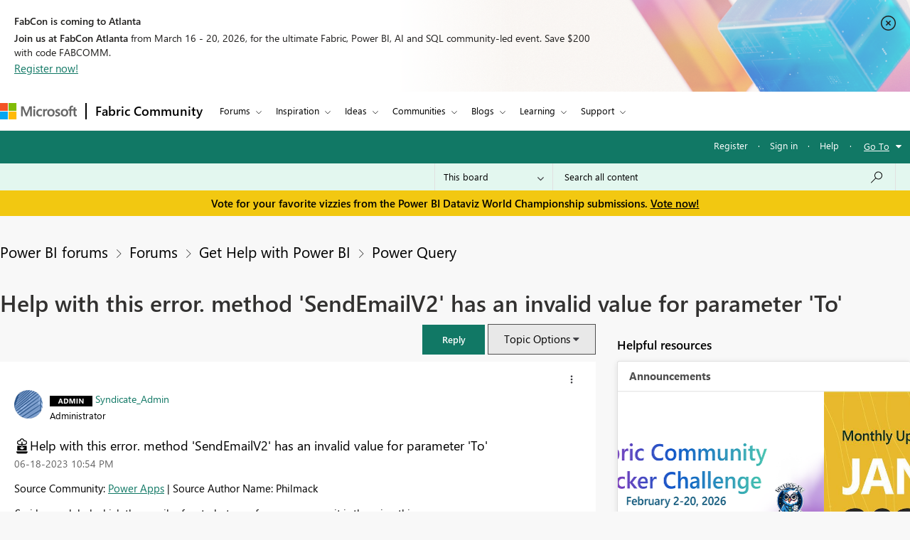

--- FILE ---
content_type: text/html;charset=UTF-8
request_url: https://community.fabric.microsoft.com/t5/Power-Query/Help-with-this-error-method-SendEmailV2-has-an-invalid-value-for/m-p/3291891
body_size: 50577
content:
<!DOCTYPE html><html prefix="og: http://ogp.me/ns#" dir="ltr" lang="en" class="no-js">
	<head>
	
	<title>
	Re: Help with this error.  method 'SendEmailV2' ha... - Microsoft Fabric Community
</title>
	
	
	<meta charset="utf-8" />
<meta http-equiv="X-UA-Compatible" content="IE=edge,chrome=1" />
<meta name="viewport" content="width=device-width, initial-scale=1.0">
<meta name="google-site-verification" content="R4xXmC1VguSKe7fEe-un47flddTJfQLSQodnSAn031w" />
<script src="https://community.fabric.microsoft.com/html/@4E014748D4DC9A0F515188D8F3C46AFF/assets/jquery.min.js" integrity="sha384-JCZ85lW1QjF1xm6AoWQHqtCkJ/7HKd9WvOD5YmiEtf0E/ctb8j2ErVlW61uGg10C" crossorigin="anonymous"></script>
<script src="https://community.fabric.microsoft.com/html/@5058B646B311C243FAF5676115127338/assets/common-header-footer.js"></script>

    <meta name="awa-env" content="prod">
            <meta name="awa-product" content="Power BI forums">
<!--This code is commented by iTalent as part of workitem ADO-2564-->
<script>

function extractOcidFromUrl(url) {
    var ocid = ""; // Initialize ocid variable
    
    // Check if url has content
    if (url) {
        ocid = url.href.match(/[?&%3F]ocid=([^&]*)/)[1];
    }
    
    return ocid; // Return the extracted ocid value
}

 // URL with Fragment Identifier
 var pageURLPath = new URL(window.location.href);
 var ocid = extractOcidFromUrl(pageURLPath);
 console.log("ocid from fragment URL:", ocid);
 
 var metaTagOcid = $('<meta>').attr('name', 'awa-fbc-ocid').attr('content', ocid);
 var metaTagOcidCareerHub = $('<meta>').attr('name', 'awa-ch-ocid').attr('content', ocid);
            
 // Append meta tag to head using jQuery
console.log("pageName","ForumTopicPage");
if(ocid !="" && "ForumTopicPage" == "CareerHubPage"){
   $('head').append(metaTagOcidCareerHub);
}else{
   $('head').append(metaTagOcid);
}

</script>

	
	
	
	<meta content="I've change the label to Switch as mentioned above but it is still throwing the error. method 'SendEmailV2' has an invalid value for parameter 'To'" name="description"/><meta content="width=device-width, initial-scale=1.0" name="viewport"/><meta content="2023-06-20T15:49:04-07:00" itemprop="dateModified"/><meta content="text/html; charset=UTF-8" http-equiv="Content-Type"/><link href="https://powerusers.microsoft.com/t5/Power-Query/Help-with-this-error-method-SendEmailV2-has-an-invalid-value-for/td-p/2204986" rel="canonical"/>
	<meta content="https://community.fabric.microsoft.com/html/assets/PowerBI_twitter_OG_image.jpg" property="og:image"/><meta content="https://community.fabric.microsoft.com/t5/user/viewprofilepage/user-id/142448" property="article:author"/><meta content="article" property="og:type"/><meta content="https://community.fabric.microsoft.com/t5/Power-Query/Help-with-this-error-method-SendEmailV2-has-an-invalid-value-for/m-p/3291891#M106201" property="og:url"/><meta content="Power Query" property="article:section"/><meta content="I've change the label to Switch as mentioned above but it is still throwing the error.   method 'SendEmailV2' has an invalid value for parameter 'To' below is the code that it is outlining as the issue.   Office365Outlook.SendEmailV2(Label4.Text,&quot;A Learning request has been lodged&quot;)" property="og:description"/><meta content="2023-06-19T23:17:34.639Z" property="article:published_time"/><meta content="2023-06-20T15:49:04-07:00" property="article:modified_time"/><meta content="Re: Help with this error. method 'SendEmailV2' has an invalid value for parameter 'To'" property="og:title"/>
	
	
		<link class="lia-link-navigation hidden live-links" title="topic Re: Help with this error.  method 'SendEmailV2' has an invalid value for parameter 'To' in Power Query" type="application/rss+xml" rel="alternate" id="link" href="/oxcrx34285/rss/message?board.id=power-bi-services&amp;message.id=106201"></link>
	

	
	
	    
		    <link integrity="sha384-ASVcoTtPflBD6LhcbFZUiyR4HPrfL1eh41HOYAqXL/DnBpasjEXTPi0lFdJvWFTC sha384-3EYzar7v5dFkIaasmpAo1W3fp4zk6fIGX1QlT2vEl9k/JRA6oxuboTOHGUgo4abD" crossorigin="anonymous" href="/skins/6773918/d76683db0f72b3f2aebb6b3a61414be4/powerbi_rebranding.css" rel="stylesheet" type="text/css"/>
		    
		
	

	
	
	
	
	<link rel="stylesheet" type="text/css" href="https://community.fabric.microsoft.com/html/@F03AC158FC7F68866234A62E041AC181/assets/common-header-footer.css"/>

<!-- Favicon -->
<!--<link rel="icon" type="image/x-icon" href="https://community.fabric.microsoft.com/html/@7A4C7AD10D7C2D76058CF50AE21C0ED7/assets/favicon.png"/>-->
<!-- 1582 - Update Favicon in Power BI community START -->
<link rel="icon" type="image/x-icon" href="https://community.fabric.microsoft.com/html/@A0D0339ADD7AC74AEC1A5AC49758B60E/assets/favicon.ico"/>
<link rel="stylesheet" type="text/css" href="https://community.fabric.microsoft.com/html/@87498816CF9F1173E9C1EE06FCE423FA/assets/nps_styles_pbi.css"/>
<!-- 1582 - Update Favicon in Power BI community END -->
<style type="text/css">
body{
font-family: 'SegoeUI', 'Lato', 'Helvetica Neue', Helvetica, Arial, sans-serif;
}
</style>
<script type="text/javascript">
$( document ).ready(function() {
  $(".skip").click(function(event){
    var skipTo="#"+this.href.split('#')[1];
    $(skipTo).attr('tabindex', -1).on('blur focusout', function () {
    $(this).removeAttr('tabindex');
    }).focus();
    $("html, body").animate({
            scrollTop: 0
        }, 600);
  });
$('#tabgroup ul').attr('aria-busy','true');
$('.KudosLeaderboardPage .lia-panel-heading-bar-title').attr('aria-level','2');
$('table#header-strip').attr('tabindex','');
$('.custom-branding-line').attr('role','navigation');
$('.ug-btn-disabled-leaders a').attr('aria-disabled','true');
$('.lia-panel-feedback-banner-safe p').attr('tabindex','-1');
$('.lia-panel-feedback-banner-note p').attr('tabindex','-1');
$('.lia-panel-feedback-inline-note p').attr('tabindex','-1');
$('.lia-component-common-widget-search-form').attr('role','search');
$('.lia-paging-page-next.lia-component-next a.lia-link-navigation').attr('title','Next Page');
$('.lia-paging-page-previous.lia-component-previous a.lia-link-navigation').attr('title','Previous Page');
$('.lia-menu-bar-buttons .lia-button.lia-button-primary').attr('role', 'button');
$('.NotifyModeratorPage .lia-form-input-wrapper textarea').attr('aria-label', 'Notify Moderator of Inappropriate Content');
$('.lia-breadcrumb-node.crumb a.lia-link-navigation.child-thread').attr('aria-disabled','').attr('disabled', false);
$('.MenuBarIdeas .lia-button.lia-button-primary').attr('role', 'button');
$('#lia-body .lia-content .lia-user-badge-display.lia-badge-not-achieved img').attr('tabindex','-1');
/* Start: This code is added by iTalent as part of iTrack ADO-26525*/
$('.lia-img-icon-anonymous-message.lia-fa-icon.lia-fa-anonymous.lia-fa-message.lia-user-avatar-message').attr('alt','avatar user');
$('.MessageTags .all-user-tags label').removeAttr('role').removeAttr('aria-level');
/* End: This code is added by iTalent as part of iTrack COMPL-26525*/
/* Below line added as part of ADO- 25556 */
$('.custom-idea-list .lia-link-navigation.tab-link.lia-link-disabled.lia-custom-event').attr('aria-disabled', '');
/* Start: This code is added by iTalent as part of iTrack DTP-13081 */
$('.lia-component-quilt-community-hero').attr({'role':'region','aria-label':'Microsoft Power BI Community'});
/* End: This code is added by iTalent as part of iTrack DTP-13081 */
/* Start: This code is added by iTalent as part of iTrack DTP-13929 */
/* Below line modified as part of ADO-23485*/
$('<div class="common_pageTitle"><h1 class="PageTitle lia-component-common-widget-page-title"><span class="lia-link-navigation lia-link-disabled" >Help with this error.  method &#39;SendEmailV2&#39; has an invalid value for parameter &#39;To&#39;</span></h1></div>').insertAfter( ".lia-top-quilt>.lia-quilt-row.lia-quilt-row-header" );
/* End: This code is added by iTalent as part of iTrack DTP-13929 */

/* Start: This code is added by iTalent as part of iTrack COMPL-2599 */
$('.lia-button-wrapper.lia-button-wrapper-secondary.lia-button-wrapper-searchForm-action').insertAfter('.lia-form-type-text.lia-autocomplete-input.search-input.lia-search-input-user');
$(".lia-button.lia-button-secondary.lia-button-searchForm-action").attr('title','search');
/* End: This code is added by iTalent as part of iTrack COMPL-2599 */
/* Start: This code is added by iTalent as part of iTrack COMPL-456 */
/*Commenting this iTarck as lithium fixed this as part of accessabilty fixes */
/* $("#tinyMceEditor_ifr").contents().find("body").attr("aria-label", "Rich Text Area. Press ALT-F10 for toolbar and Escape to return to the editor"); */
/* End : This code is added by iTalent as part of iTrack COMPL-456 */
/* Start: This code is added by iTalent as part of iTrack COMPL-411 */
$(".custom-branding-line .custom-user-menu ul.UserNavigation li").attr("role", "list");
/* end: This code is added by iTalent as part of iTrack COMPL-411 */
$(".custom-idea-list #tabgroup li").attr("role","presentation");
/* Start: This code is added by iTalent as part of iTrack ADO-9598*/
$('.ForumTopicPage iframe').attr('title', 'iframe');
$('.lia-iframe-shim').attr('title', 'iframe');
/* End: This code is added by iTalent as part of iTrack ADO-9598*/
/* Start: This code us written by iTalent as part of iTrack ADO-4196*/
$(".BoardList thead .boardIconColumn.lia-data-cell-icon .lia-data-cell-icon-text-span").html("Type");
/* End: This code us written by iTalent as part of iTrack ADO-4196*/
$(".custom-idea-list #tabgroup li .tab-link").attr("aria-controls","link");
/* Start: This code us written by iTalent as part of iTrack COMPL-457 */
 $("#customStatusSel").attr('tabindex','0');
/* Below line added as part of ADO- 12397 */
$('.lia-top-quilt>.lia-quilt-row.lia-quilt-row-header').attr('role','banner');
/* Below line commented as part of ADO- 12284 */
/*$("#cardsmessagelist_filter").attr('aria-label', 'select box');*/
 /* ENd: This code us written by iTalent as part of iTrack COMPL-457 */
/* Implement Top solutions authors Component for Power BI BIZCM-2189 Start */

$(".AcceptedSolutionsLeaderboardTaplet .lia-view-all .lia-link-navigation").attr("aria-label", "See All Top Solution Authors");

/* Implement Top solutions authors Component for Power BI BIZCM-2189 End */
/* Implement Unanswered Topics Component for Power BI BIZCM-1620 Start */

$(".lia-component-forums-widget-unanswered-topics-taplet .lia-view-all .lia-link-navigation").attr("aria-label", "See All Unanswered Topics");

/* Implement Unanswered Topics Component for Power BI BIZCM-1620 End */
/* Implement Unanswered Topics Component for Power BI BIZCM-1309 Start */ /*July 23rd 2019*/
/* $(".lia-component-ideas-widget-labels-sortable .lia-panel-heading-bar-wrapper .default-menu-option").attr("aria-label", "Top Labels");*/

/* $(".lia-labels-list-sortable .lia-paging-count.lia-paging-header-pagination .lia-link-navigation.lia-custom-event").on('click',function(){
    $(".lia-labels-list-sortable .lia-paging-count.lia-paging-header-pagination .lia-link-navigation.lia-custom-event").attr("tabindex",0);
    $(".lia-labels-list-sortable .lia-paging-count.lia-paging-header-pagination .lia-link-navigation.lia-custom-event.lia-link-disabled").attr("tabindex","-1");

});

$( document ).ready(function() {
   $(".lia-labels-list-sortable .lia-paging-count.lia-paging-header-pagination .lia-link-navigation.lia-custom-event").attr("tabindex",0);
    $(".lia-labels-list-sortable .lia-paging-count.lia-paging-header-pagination .lia-link-navigation.lia-custom-event.lia-link-disabled").attr("tabindex","-1");
}); */

/* Implement Unanswered Topics Component for Power BI BIZCM-1309 End */
/* [Screen Reader - Power BI- Join The discussion tile] Table column header is not associated with table data. Start COMPL-673 */


$(".t-data-grid .lia-list-wide"). removeAttr("role");
$("#header-strip"). removeAttr("role");
/*$(".BoardList .lia-list-wide .lia-table-head").attr("tabindex", 0);*/ /*1852702 */
/* Start: This code is added by iTalent as part of iTrack 1856951 */
  $('.lia-link-navigation.kudos-count-link .MessageKudosCount').attr('tabindex', ' ');
/* End: This code is added by iTalent as part of iTrack 1856951 */
/* Start: This code is added by iTalent as part of iTrack 1858989 */
  $('.lia-user-status-anonymous .custom-user-menu ul li').attr('role','listitem');
/* End: This code is added by iTalent as part of iTrack 1858989 */
/* [Screen Reader - Power BI- Join The discussion tile] Table column header is not associated with table data. End COMPL-673 */

$(".lia-component-tags-widget-leaderboard-title .lia-view-all .lia-link-navigation.view-all-link").attr("aria-label", "See All Top Taggers");
$(".lia-component-tags-widget-leaderboard-community-title .lia-view-all .lia-link-navigation.view-all-link").attr("aria-label", "See All Top Taggers");
$(".TaggerLeaderboardTaplet .lia-view-all .lia-link-navigation.tagging-leaderboard-link").attr("aria-label", "See Tagging Leaderboards");
$(".lia-component-forums-widget-recent-threads .view-all-link").attr("aria-label", "See All Latest Topics");
//$(".ViewProfilePage .lia-panel-content .lia-link-navigation.view-all-link").attr("aria-label", "See All Photos");
$(".lia-component-groups-widget-my-groups-list-view .view-all-link").attr("aria-label", "See All User groups");
$(".lia-img-icon-idea-board.lia-fa-icon.lia-fa-idea").attr("title", "Idea");
$(".lia-img-icon-blog-board.lia-fa-icon.lia-fa-blog").attr("title", "Blog");
$(".lia-top-quilt > .lia-quilt-row-main").attr("id","skip_content");
  $(".lia-top-quilt > .lia-quilt-row-main").attr("role","main").attr("aria-label","main landmark");
  $(".lia-search-input-message").attr("aria-label","Search all content");
$(".TagCloudTaplet .view-all-link").attr("aria-label", "See All Top Tags");
$(".lia-component-ideas-widget-completed-ideas .view-all-link").attr("aria-label", "See All Completed Ideas");
//Below line commented as part of BIZCM - 2579
//$(".KudoedAuthorsLeaderboardTaplet .view-all-link").attr("aria-label", "See All Top Kudoed Authors for Last 30 days");
$(".lia-component-kudos-widget-messages-leaderboard .view-all-link").attr("aria-label", "See All Top Kudod Posts");
$(".lia-component-tags-widget-tagger .lia-link-navigation.view-all-link").attr("aria-label", "See All Top Taggers");
$(".lia-component-images-widget-gallery .view-all-link").attr("aria-label", "See All Photos");
$(".lia-component-tags-widget-my-tags .view-all-link").attr("aria-label", "See All Latest Tags");
$(".lia-component-kudos-widget-my-recent-kudos-to-users .small-text").attr("aria-label", "See All Kudos given to");
$(".lia-component-kudos-widget-my-recent-kudos-from-users .small-text").attr("aria-label", "See All Kudos from");
$(".lia-component-tags-widget-recently-tagged-messages .view-all-link").attr("aria-label", "See All Latest Tagged");
$(".lia-component-tags-widget-frequent-tagged-messages .view-all-link").attr("aria-label", "See All Top Tagged");
$(".lia-component-tags-widget-related-tag-cloud .view-all-link").attr("aria-label", "See All Related Tags");
$(".lia-component-tags-widget-leaderboard-messages-title .view-all-link").attr("aria-label", "See All Top Tagged Posts in Community Feedback");
$(".lia-component-tags-widget-leaderboard-messages-community-title .view-all-link").attr("aria-label", "See All Top Tagged Posts in the community");
$(".lia-component-groups-widget-group-members-view .view-all-link").attr("aria-label", "See All Members");
$(".lia-component-tkb-widget-top-contributors-taplet .view-all-link").attr("aria-label", "See All Top Contributors");
$(".MessageHistory .message-history-link").attr("aria-label", "See All Message History");
$(".lia-component-images-widget-gallery a.lia-link-navigation.view-all-link").attr("aria-label", "See All Photos");
$(".lia-component-users-widget-my-friends-by-request  .lia-link-navigation.small-text").attr("aria-label", "See All My friends")
$(".lia-component-forums-widget-recent-messages .view-all-link").attr("aria-label", "See All latest posts");
$(".lia-component-kudos-widget-my-recently-kudoed-messages .lia-link-navigation.small-text").attr("aria-label", "See All My Kudod posts");
$(".lia-component-kudos-widget-messages-recently-kudoed-by-user .lia-link-navigation.small-text").attr("aria-label", "See All Posts I Kudoed");
$(".lia-component-forums-widget-users-online .view-all-link").attr("aria-label", "See All Users Online");
$(".lia-component-solutions-widget-recently-solved-threads .view-all-link").attr("aria-label", "See All New Solutions");
$(".lia-component-tkb-widget-user-contributed-articles .lia-view-all a.lia-link-navigation").attr("aria-label", "See All My Knowledge Base Contributions");
$('.lia-user-status-anonymous .custom-user-menu ul.UserNavigation').attr('aria-busy','true');
$('.lia-menu-navigation .lia-menu-dropdown-items span.lia-link-navigation.lia-link-disabled').attr('role','link');

  $("a.default-menu-option, .lia-menu-dropdown-items li a").keyup(function(e) {
    if (e.keyCode === 27){
    $("a.default-menu-option").attr("aria-expanded","false");
    $(".lia-menu-navigation-wrapper").removeClass("dropdownHover");
    $(".default-menu-option").closest("ul").focus();
    }
  });
  if($(".ViewProfilePage").length > 0){
  setTimeout(function() {
   $(".lia-media-image-list-panel .view-all-link").attr("aria-label", "See All Photos");
   $(".lia-media-image-list-panel .view-all-link").attr("role", "");
  }, 2000);
clearTimeout();
}

    /* Start: This code is added by iTalent as part of iTrack COMPL-662 */
    $(".lia-user-status-anonymous .custom-branding-line .custom-branding-line-right .custom-user-menu ul li:last-child").after('<li aria-hidden="true" role="list"><span class="separator lia-component-common-widget-user-nav-separator-character">·</span></li>');
    /* End : This code is added by iTalent as part of iTrack COMPL-662 */
    /*start: This code is added by iTalent as part of iTarck BIZCM - 1794 */
   var message_view_count = $(".lia-message-VIEW_COUNT").length;
   for(var view_count = 0; view_count < message_view_count; view_count++){
   $(".lia-message-VIEW_COUNT")[view_count].innerText = $(".lia-message-VIEW_COUNT")[view_count].innerText.trim();
   }
/*end: This code is added by iTalent as part of iTarck BIZCM - 1794 */
    /*COMPL-705 - [Keyboard Navigation - Power BI - Top ideas] Combo box items does not get closed after pressing ESC key. */
    $('#customLabelSel, #customStatusSel').keyup(function(e) {
        if (e.keyCode == 27) { // escape key maps to keycode `27`
            event.currentTarget.blur();
            event.currentTarget.focus();
        }
    });
});
/* Start: This code is added by iTalent as part of iTrack COMPL-776 */
$(document).ready(function() {
  setTimeout(function() {
    $(".ViewProfilePage .lia-component-images-widget-gallery .view-all-link").removeAttr('aria-level').removeAttr('role');
    /* Below line added by iTalent as part of iTrack Azure DevOps 1852676 */
    $(".lia-component-tags-widget-tag-cloud-actual .lia-view-all .lia-link-navigation.view-all-link").attr("aria-label", "See All Top Tags");
    $(".lia-body .lia-panel .lia-view-all .lia-link-navigation").text("See All");
    $('.ms-TeachingBubble-headline').attr('aria-level','2');
    $('a.lia-button.lia-button-secondary.reply-action-link.lia-action-reply').attr('role', 'button');
    $('.TweetPost a.lia-button.lia-button-primary').attr('role','link');
    $('.lia-paging-page-previous span.lia-link-navigation.lia-js-data-pageNum-1.lia-link-disabled').attr('role','');
    $('a.ug-content, a.disabled-state').attr('aria-disabled','true').attr('tabindex','-1');
    $('.custom-component-about-me .visit_info .img_icons a img').attr('alt', 'icon');
    $('.lia-panel-content a button.lia-button.lia-button-secondary.pug-btn').attr('tabindex','-1');
  }, 5000);
/*start: This code is added by iTalent as part of iTarck dev.azure - 6790 */
try{
    $('.lia-attachment-description .lia-attachment-description-text a').attr('aria-label','Browse the files to attach');
    setTimeout(function () {
      $(".lia-attachment-description .lia-attachment-description-text a").attr("aria-label", "Browse the files to attach");
    }, 8000);
}
catch(e){}
/*End: This code is added by iTalent as part of iTarck dev.azure - 6790 */
/*Start: This code is added by iTalent as part of iTarck dev.azure - 19048*/
$('.lia-link-navigation.manage-friends-ignore-link').click(function(){
        setTimeout(function() { 
        $('.ui-dialog-titlebar-close.ui-corner-all').attr('aria-label','close');
    }, 1000);
   
})
/*End: This code is added by iTalent as part of iTarck dev.azure - 19048*/


});
/* End: This code is added by iTalent as part of iTrack COMPL-776 */
</script>

<script type="text/javascript">
    function dropClarityCookies(){
      /* Below code added as part of separate clarity project created for stage */
      var clarityCode = ""
      if("prod" == "stage"){
        clarityCode = "gksqy1qt56"
      }
      else{
        clarityCode = "4zp50569no"
      }
      /* uncommenting clarity code as part of ADO-18292 */
       (function(c,l,a,r,i,t,y){
        c[a]=c[a]||function(){(c[a].q=c[a].q||[]).push(arguments)};
        t=l.createElement(r);t.async=1;t.src="https://www.clarity.ms/tag/"+i;
        y=l.getElementsByTagName(r)[0];y.parentNode.insertBefore(t,y);
      })(window, document, "clarity", "script", clarityCode); 
    }
</script>


<script crossorigin="anonymous" integrity="sha384-7BqkLabdGemuX+LMH7smUJb/18L1957rYPyOIg//UzCLmIhpa2qyArKlhXM2MFWz" type="text/javascript" src="/t5/scripts/DDC951ACB7A77CDB9C873459FD4EEF7D/lia-scripts-head-min.js"></script><script language="javascript" type="text/javascript">
<!--
window.FileAPI = { jsPath: '/html/assets/js/vendor/ng-file-upload-shim/' };
LITHIUM.PrefetchData = {
  "Components" : { },
  "commonResults" : { }
};
LITHIUM.DEBUG = false;
LITHIUM.CommunityJsonObject = {
  "Validation" : {
    "image.description" : {
      "min" : 0,
      "max" : 1000,
      "isoneof" : [ ],
      "type" : "string"
    },
    "tkb.toc_maximum_heading_level" : {
      "min" : 1,
      "max" : 6,
      "isoneof" : [ ],
      "type" : "integer"
    },
    "tkb.toc_heading_list_style" : {
      "min" : 0,
      "max" : 50,
      "isoneof" : [
        "disc",
        "circle",
        "square",
        "none"
      ],
      "type" : "string"
    },
    "blog.toc_maximum_heading_level" : {
      "min" : 1,
      "max" : 6,
      "isoneof" : [ ],
      "type" : "integer"
    },
    "tkb.toc_heading_indent" : {
      "min" : 5,
      "max" : 50,
      "isoneof" : [ ],
      "type" : "integer"
    },
    "blog.toc_heading_indent" : {
      "min" : 5,
      "max" : 50,
      "isoneof" : [ ],
      "type" : "integer"
    },
    "blog.toc_heading_list_style" : {
      "min" : 0,
      "max" : 50,
      "isoneof" : [
        "disc",
        "circle",
        "square",
        "none"
      ],
      "type" : "string"
    }
  },
  "User" : {
    "settings" : {
      "imageupload.legal_file_extensions" : "*.jpg;*.JPG;*.jpeg;*.JPEG;*.gif;*.GIF;*.png;*.PNG",
      "config.enable_avatar" : true,
      "integratedprofile.show_klout_score" : true,
      "layout.sort_view_by_last_post_date" : true,
      "layout.friendly_dates_enabled" : true,
      "profileplus.allow.anonymous.scorebox" : false,
      "tkb.message_sort_default" : "topicPublishDate",
      "layout.format_pattern_date" : "MM-dd-yyyy",
      "config.require_search_before_post" : "off",
      "isUserLinked" : false,
      "integratedprofile.cta_add_topics_dismissal_timestamp" : -1,
      "layout.message_body_image_max_size" : 1000,
      "profileplus.everyone" : false,
      "integratedprofile.cta_connect_wide_dismissal_timestamp" : -1,
      "blog.toc_maximum_heading_level" : "",
      "integratedprofile.hide_social_networks" : false,
      "blog.toc_heading_indent" : "",
      "contest.entries_per_page_num" : 20,
      "layout.messages_per_page_linear" : 30,
      "integratedprofile.cta_manage_topics_dismissal_timestamp" : -1,
      "profile.shared_profile_test_group" : false,
      "integratedprofile.cta_personalized_feed_dismissal_timestamp" : -1,
      "integratedprofile.curated_feed_size" : 10,
      "contest.one_kudo_per_contest" : false,
      "integratedprofile.enable_social_networks" : false,
      "integratedprofile.my_interests_dismissal_timestamp" : -1,
      "profile.language" : "en",
      "layout.friendly_dates_max_age_days" : 7,
      "layout.threading_order" : "thread_descending",
      "blog.toc_heading_list_style" : "disc",
      "useRecService" : false,
      "layout.module_welcome" : "",
      "imageupload.max_uploaded_images_per_upload" : 100,
      "imageupload.max_uploaded_images_per_user" : 1000,
      "integratedprofile.connect_mode" : "",
      "tkb.toc_maximum_heading_level" : "5",
      "tkb.toc_heading_list_style" : "disc",
      "sharedprofile.show_hovercard_score" : true,
      "config.search_before_post_scope" : "community",
      "tkb.toc_heading_indent" : "15",
      "p13n.cta.recommendations_feed_dismissal_timestamp" : -1,
      "imageupload.max_file_size" : 10024,
      "layout.show_batch_checkboxes" : false,
      "integratedprofile.cta_connect_slim_dismissal_timestamp" : -1
    },
    "isAnonymous" : true,
    "policies" : {
      "image-upload.process-and-remove-exif-metadata" : true
    },
    "registered" : false,
    "emailRef" : "",
    "id" : -1,
    "login" : "Anonymous"
  },
  "Server" : {
    "communityPrefix" : "/oxcrx34285",
    "nodeChangeTimeStamp" : 1770108249100,
    "tapestryPrefix" : "/t5",
    "deviceMode" : "DESKTOP",
    "responsiveDeviceMode" : "DESKTOP",
    "membershipChangeTimeStamp" : "0",
    "version" : "25.8",
    "branch" : "25.8-release",
    "showTextKeys" : false
  },
  "Config" : {
    "phase" : "prod",
    "integratedprofile.cta.reprompt.delay" : 30,
    "profileplus.tracking" : {
      "profileplus.tracking.enable" : false,
      "profileplus.tracking.click.enable" : false,
      "profileplus.tracking.impression.enable" : false
    },
    "app.revision" : "2508210446-scd01d3e3e8-b4",
    "navigation.manager.community.structure.limit" : "1000"
  },
  "Activity" : {
    "Results" : [ ]
  },
  "NodeContainer" : {
    "viewHref" : "https://community.fabric.microsoft.com/t5/Get-Help-with-Power-BI/ct-p/PBI_GetHelp",
    "description" : "",
    "id" : "PBI_GetHelp",
    "shortTitle" : "Get Help with Power BI",
    "title" : "Get Help with Power BI",
    "nodeType" : "category"
  },
  "Page" : {
    "skins" : [
      "powerbi_rebranding",
      "responsive_peak"
    ],
    "authUrls" : {
      "loginUrl" : "/plugins/common/feature/oauth2sso/sso_login_redirect?post_logout_redirect_uri=https%3A%2F%2Fcommunity.fabric.microsoft.com%2Ft5%2FPower-Query%2FHelp-with-this-error-method-SendEmailV2-has-an-invalid-value-for%2Fm-p%2F3291891",
      "loginUrlNotRegistered" : "/plugins/common/feature/oauth2sso/sso_login_redirect?redirectreason=notregistered&post_logout_redirect_uri=https%3A%2F%2Fcommunity.fabric.microsoft.com%2Ft5%2FPower-Query%2FHelp-with-this-error-method-SendEmailV2-has-an-invalid-value-for%2Fm-p%2F3291891",
      "loginUrlNotRegisteredDestTpl" : "/plugins/common/feature/oauth2sso/sso_login_redirect?redirectreason=notregistered&post_logout_redirect_uri=%7B%7BdestUrl%7D%7D"
    },
    "name" : "ForumTopicPage",
    "rtl" : false,
    "object" : {
      "viewHref" : "/t5/Power-Query/Help-with-this-error-method-SendEmailV2-has-an-invalid-value-for/td-p/3290119",
      "subject" : "Help with this error.  method 'SendEmailV2' has an invalid value for parameter 'To'",
      "id" : 3290119,
      "page" : "ForumTopicPage",
      "type" : "Thread"
    }
  },
  "WebTracking" : {
    "Activities" : { },
    "path" : "Community:Microsoft Fabric Community/Category:Power BI forums/Category:Forums/Category:Get Help with Power BI/Board:Power Query/Message:Re: Help with this error.  method 'SendEmailV2' has an invalid value for parameter 'To'"
  },
  "Feedback" : {
    "targeted" : { }
  },
  "Seo" : {
    "markerEscaping" : {
      "pathElement" : {
        "prefix" : "@",
        "match" : "^[0-9][0-9]$"
      },
      "enabled" : false
    }
  },
  "TopLevelNode" : {
    "viewHref" : "https://community.fabric.microsoft.com/t5/Power-BI-forums/ct-p/powerbi",
    "description" : "",
    "id" : "powerbi",
    "shortTitle" : "Power BI forums",
    "title" : "Power BI forums",
    "nodeType" : "category"
  },
  "Community" : {
    "viewHref" : "https://community.fabric.microsoft.com/",
    "integratedprofile.lang_code" : "en",
    "integratedprofile.country_code" : "US",
    "id" : "oxcrx34285",
    "shortTitle" : "Microsoft Fabric Community",
    "title" : "Microsoft Fabric Community"
  },
  "CoreNode" : {
    "conversationStyle" : "forum",
    "viewHref" : "https://community.fabric.microsoft.com/t5/Power-Query/bd-p/power-bi-services",
    "settings" : { },
    "description" : "Power Query is the Data Connectivity and Preparation experience across multiple Microsoft products, including Power BI, Excel, Microsoft Dataverse and more.",
    "id" : "power-bi-services",
    "shortTitle" : "Power Query",
    "title" : "Power Query",
    "nodeType" : "Board",
    "ancestors" : [
      {
        "viewHref" : "https://community.fabric.microsoft.com/t5/Get-Help-with-Power-BI/ct-p/PBI_GetHelp",
        "description" : "",
        "id" : "PBI_GetHelp",
        "shortTitle" : "Get Help with Power BI",
        "title" : "Get Help with Power BI",
        "nodeType" : "category"
      },
      {
        "viewHref" : "https://community.fabric.microsoft.com/t5/Forums/ct-p/PBI_Comm_Forums",
        "description" : "",
        "id" : "PBI_Comm_Forums",
        "shortTitle" : "Forums",
        "title" : "Forums",
        "nodeType" : "category"
      },
      {
        "viewHref" : "https://community.fabric.microsoft.com/t5/Power-BI-forums/ct-p/powerbi",
        "description" : "",
        "id" : "powerbi",
        "shortTitle" : "Power BI forums",
        "title" : "Power BI forums",
        "nodeType" : "category"
      },
      {
        "viewHref" : "https://community.fabric.microsoft.com/",
        "description" : "",
        "id" : "oxcrx34285",
        "shortTitle" : "Microsoft Fabric Community",
        "title" : "Microsoft Fabric Community",
        "nodeType" : "Community"
      }
    ]
  }
};
LITHIUM.Components.RENDER_URL = "/t5/util/componentrenderpage/component-id/#{component-id}?render_behavior=raw";
LITHIUM.Components.ORIGINAL_PAGE_NAME = 'forums/v5/ForumTopicPage';
LITHIUM.Components.ORIGINAL_PAGE_ID = 'ForumTopicPage';
LITHIUM.Components.ORIGINAL_PAGE_CONTEXT = '[base64]';
LITHIUM.Css = {
  "BASE_DEFERRED_IMAGE" : "lia-deferred-image",
  "BASE_BUTTON" : "lia-button",
  "BASE_SPOILER_CONTAINER" : "lia-spoiler-container",
  "BASE_TABS_INACTIVE" : "lia-tabs-inactive",
  "BASE_TABS_ACTIVE" : "lia-tabs-active",
  "BASE_AJAX_REMOVE_HIGHLIGHT" : "lia-ajax-remove-highlight",
  "BASE_FEEDBACK_SCROLL_TO" : "lia-feedback-scroll-to",
  "BASE_FORM_FIELD_VALIDATING" : "lia-form-field-validating",
  "BASE_FORM_ERROR_TEXT" : "lia-form-error-text",
  "BASE_FEEDBACK_INLINE_ALERT" : "lia-panel-feedback-inline-alert",
  "BASE_BUTTON_OVERLAY" : "lia-button-overlay",
  "BASE_TABS_STANDARD" : "lia-tabs-standard",
  "BASE_AJAX_INDETERMINATE_LOADER_BAR" : "lia-ajax-indeterminate-loader-bar",
  "BASE_AJAX_SUCCESS_HIGHLIGHT" : "lia-ajax-success-highlight",
  "BASE_CONTENT" : "lia-content",
  "BASE_JS_HIDDEN" : "lia-js-hidden",
  "BASE_AJAX_LOADER_CONTENT_OVERLAY" : "lia-ajax-loader-content-overlay",
  "BASE_FORM_FIELD_SUCCESS" : "lia-form-field-success",
  "BASE_FORM_WARNING_TEXT" : "lia-form-warning-text",
  "BASE_FORM_FIELDSET_CONTENT_WRAPPER" : "lia-form-fieldset-content-wrapper",
  "BASE_AJAX_LOADER_OVERLAY_TYPE" : "lia-ajax-overlay-loader",
  "BASE_FORM_FIELD_ERROR" : "lia-form-field-error",
  "BASE_SPOILER_CONTENT" : "lia-spoiler-content",
  "BASE_FORM_SUBMITTING" : "lia-form-submitting",
  "BASE_EFFECT_HIGHLIGHT_START" : "lia-effect-highlight-start",
  "BASE_FORM_FIELD_ERROR_NO_FOCUS" : "lia-form-field-error-no-focus",
  "BASE_EFFECT_HIGHLIGHT_END" : "lia-effect-highlight-end",
  "BASE_SPOILER_LINK" : "lia-spoiler-link",
  "BASE_DISABLED" : "lia-link-disabled",
  "FACEBOOK_LOGOUT" : "lia-component-users-action-logout",
  "FACEBOOK_SWITCH_USER" : "lia-component-admin-action-switch-user",
  "BASE_FORM_FIELD_WARNING" : "lia-form-field-warning",
  "BASE_AJAX_LOADER_FEEDBACK" : "lia-ajax-loader-feedback",
  "BASE_AJAX_LOADER_OVERLAY" : "lia-ajax-loader-overlay",
  "BASE_LAZY_LOAD" : "lia-lazy-load"
};
LITHIUM.noConflict = true;
LITHIUM.useCheckOnline = false;
LITHIUM.RenderedScripts = [
  "jquery.iframe-shim-1.0.js",
  "Events.js",
  "NoConflict.js",
  "jquery.ui.dialog.js",
  "Components.js",
  "jquery.appear-1.1.1.js",
  "PartialRenderProxy.js",
  "Auth.js",
  "HelpIcon.js",
  "InlineMessageReplyContainer.js",
  "InlineMessageEditor.js",
  "Globals.js",
  "jquery.effects.slide.js",
  "jquery.clone-position-1.0.js",
  "jquery.viewport-1.0.js",
  "json2.js",
  "jquery.blockui.js",
  "DataHandler.js",
  "PolyfillsAll.js",
  "LiModernizr.js",
  "jquery.ui.draggable.js",
  "jquery.effects.core.js",
  "jquery.placeholder-2.0.7.js",
  "SearchForm.js",
  "Throttle.js",
  "jquery.delayToggle-1.0.js",
  "Cache.js",
  "SpoilerToggle.js",
  "SearchAutoCompleteToggle.js",
  "LazyLoadComponent.js",
  "jquery.function-utils-1.0.js",
  "ElementQueries.js",
  "Sandbox.js",
  "prism.js",
  "jquery.position-toggle-1.0.js",
  "ForceLithiumJQuery.js",
  "ElementMethods.js",
  "DeferredImages.js",
  "jquery.css-data-1.0.js",
  "Text.js",
  "UserNavigationCombine.js",
  "jquery.fileupload.js",
  "Placeholder.js",
  "DropDownMenuVisibilityHandler.js",
  "InlineMessageReplyEditor.js",
  "Namespace.js",
  "Loader.js",
  "jquery.ui.widget.js",
  "AjaxSupport.js",
  "jquery.json-2.6.0.js",
  "DropDownMenu.js",
  "jquery.js",
  "jquery.lithium-selector-extensions.js",
  "AutoComplete.js",
  "Link.js",
  "AjaxFeedback.js",
  "Tooltip.js",
  "jquery.ui.resizable.js",
  "jquery.ui.position.js",
  "Lithium.js",
  "ActiveCast3.js",
  "ResizeSensor.js",
  "jquery.tools.tooltip-1.2.6.js",
  "ThreadedDetailMessageList.js",
  "Forms.js",
  "jquery.tmpl-1.1.1.js",
  "jquery.autocomplete.js",
  "MessageViewDisplay.js",
  "UserListActual.js",
  "jquery.ui.core.js",
  "jquery.hoverIntent-r6.js",
  "jquery.ajax-cache-response-1.0.js",
  "EarlyEventCapture.js",
  "jquery.ui.mouse.js",
  "jquery.scrollTo.js",
  "jquery.iframe-transport.js",
  "Video.js",
  "InformationBox.js",
  "MessageBodyDisplay.js"
];// -->
</script><script crossorigin="anonymous" integrity="sha384-kbTzutiteBVVbQ887l59c4wWkI193G/46HJ+9km4MQkNlGb9G/VTIPGYfZGNWiTX" type="text/javascript" src="/t5/scripts/A5C0102AF6778E5D0D2DDF72292EAE7A/lia-scripts-head-min.js"></script></head>
	<body class="lia-board lia-user-status-anonymous ForumTopicPage lia-body lia-a11y" id="lia-body">
	
	
	<div id="A64-051-6" class="ServiceNodeInfoHeader">
</div>
	
	
	
	

	<div class="lia-page">
		<center>
			
				</center>
<!-- skip content -->
<div class="skip_div">
<a href="#skip_content" class="skip">skip to main content</a>
</div>
<!--end skip content -->
<div class = "common_cookie_banner">
<style>
.ck-banner-hyperlink{
    text-decoration: underline;
}
.cookie_banner_closed {
    display: none;
}
</style>

<div id="cookie-banner-wrapper">
  <div id="cookie-banner-container" style="background-image: url(/html/assets/T1_Banner_Blue_Cube.png);">
    <div class="information-banner-container">
      <div class="ck-banner-content">
        <h3>FabCon is coming to Atlanta</h3>
        <p><strong>Join us at FabCon Atlanta</strong>&nbsp;from March 16 - 20, 2026, for the ultimate Fabric, Power BI, AI and SQL community-led event. Save $200 with code FABCOMM.</p>
        <a href="https://aka.ms/FBC_T1_FabCon" target="_blank" class="ck-banner-hyperlink">Register now!</a>
      </div>
      <button id="cookie_banner_close_button" type="text">
        <img
          src="/html/assets/in-closebtn.svg"
          alt="close button"
          width="21px"
        />
      </button>
    </div>
  </div>
</div>
<script>
  document
    .getElementById("cookie_banner_close_button")
    .addEventListener("click", () =>
      document
        .getElementById("cookie-banner-wrapper")
        .classList.add("cookie_banner_closed")
    );
</script></div>

<div id="fixed-banner">
<div id="cookie-banner"></div>



<!-- Cookie Banner Placeholder-->
<div id="cookie-banner"></div>


<!-- Note: The script should always be consumed directly from the URL above and should not be bundled into any packages!
    The reason is there is geo-sensitive logic in the CDN, which will return different content.
    -->
<script>
    WcpConsent = {};
</script>
<!-- Cookie Banner Placeholder-->
<script src="https://wcpstatic.microsoft.com/mscc/lib/v2/wcp-consent.js"></script>


<script>
    (function (WcpConsent, $, global) {
        "use strict";

        var culture = "en-us";

        if (!$ || !WcpConsent || !WcpConsent.name) return;

        function onConsentChanged(e) {
            if (!window.siteConsent.isConsentRequired) return;

            if (global && global.CookieHelper && global.CookieHelper.cleanNonEssentialCookies) {
                global.CookieHelper.cleanNonEssentialCookies();
            }

            window.location.reload();

            $('html, body').animate({ scrollTop: 0 }, 'slow');
        }

        $(document).ready(function () {
            $("#footer-nav-ManageCookies").click(function (ev) {
                ev.preventDefault();
                if (window && window.siteConsent && window.siteConsent.manageConsent) {
                    window.siteConsent.manageConsent();
                }
            });

            WcpConsent.init(culture, "cookie-banner", function (err, _siteConsent) {
                if (typeof err !== "undefined") {
                    if (appInsights && appInsights.trackException) {
                        appInsights.trackException({
                            exception: err,
                        });
                    }

                    return;
                }
                else {
                    window.siteConsent = _siteConsent;
                    // if consentRequired is true, we will show the manage cookies
                    if (window.siteConsent.isConsentRequired) {
                        if ($("#footer-nav-ManageCookies") && $("#footer-nav-ManageCookies").length) {
                            $("#footer-nav-ManageCookies").removeClass("hide");
                        }

                        if ($("#wcpConsentBannerCtrl") && $("#wcpConsentBannerCtrl").length) {
                            $('html, body').animate({ scrollTop: 0 }, 'slow');
                        }

                        if (global && global.CookieHelper && global.CookieHelper.cleanNonEssentialCookies) {
                            global.CookieHelper.cleanNonEssentialCookies();
                        }
                    }
                }
            }, onConsentChanged);
        });
    })(WcpConsent, jQuery, window);
</script>
<!-- SKIP TO MAIN BAR -->
<a class="bapi-skip-to-main" href="#main" tabindex="0" style="z-index:88889">Skip to main content</a>
<nav id="bapi-header" class="bapi-header--default trident-header" data-sticky-header="true" 
    data-me-control="false">
   <div class="bapi-top-bar bapi-top-bar--viewport-mooncat">
      <div class="bapi-top-bar__logo">
         <a href="https://microsoft.com" class="logo" id="header_nav-1_microsoft-logo" aria-label="Navigate to Microsoft.com" data-bi-name="Nav_MicrosoftLogo" data-bi-area="header-nav">
            <img src="https://img-prod-cms-rt-microsoft-com.akamaized.net/cms/api/am/imageFileData/RE1Mu3b?ver=5c31"
               alt="Navigate to Microsoft.com" />
         </a>
      </div>

      <div class="bapi-top-bar__separator" aria-hidden="true" role="presentation">
         <div class="separator"></div>
      </div>

      <div class="bapi-top-bar__brand">
         <a href="https://aka.ms/FabricCommunity" class="brand-text" id="header_nav-2_homepage"
            aria-label="Navigates to Fabric Community Home page" data-bi-area="header-nav" data-bi-name="Nav_IntelligentDataPlatformHome">
               Fabric Community
         </a>
      </div>
      <div class="bapi-top-bar__menu bapi-top-bar__menu--justify-flex-end">
         <!-- Render Left menu items here -->
         <ul class="bapi-menu bapi-dropdown bapi-hide-until-large fabric-left-header" id="fabric-more-menu" data-menu-left="true">
            <li class="is-dropdown-submenu-parent opens-right">
               <button type="button" 
                       class="bapi-menu-toggle-button" data-bi-area="header-l1-nav">
                  Forums
               </button>
               <ul class="bapi-menu bapi-submenu is-dropdown-submenu" id="Forums">
                  <li>
                     <a href="/t5/Power-BI-forums/ct-p/powerbi"
                        aria-label="Power BI forums"
                        id="Forums_1_Power_BI_forums" data-bi-area="header-l2-nav" data-bi-name="Power BI forums">
                        Power BI forums 
                     </a>
                  </li>
                  <!-- <li>
                     <a href="https://aka.ms/SYN-Community"
                        aria-label="Synapse"
                        id="Forums_2_Synapse" data-bi-area="header-l2-nav" data-bi-name="Synapse">
                        Synapse
                     </a>
                  </li> -->
                  <li>
                     <a href="/t5/Data-Engineering-forums/ct-p/dataengineering"
                        aria-label="Data Engineering forums"
                        id="Forums_1_Data_Engineering_forums" data-bi-area="header-l2-nav" data-bi-name="Data Engineering forums">
                        Data Engineering forums
                     </a>
                  </li>
                  <li>
                     <a href="/t5/Data-Warehouse-forums/ct-p/datawarehouse"
                        aria-label="Data Warehouse forums"
                        id="Forums_1_Data_Warehouse_forums" data-bi-area="header-l2-nav" data-bi-name="Data Warehouse forums">
                        Data Warehouse forums 
                     </a>
                  </li>
                  <li>
                     <a href="/t5/Data-Science-forums/ct-p/datascience"
                        aria-label="Data Science forums"
                        id="Forums_1_Data_Science_forums" data-bi-area="header-l2-nav" data-bi-name="Data Science forums">
                        Data Science forums
                     </a>
                  </li>
                  <li>
                     <a href="/t5/Data-Factory-forums/ct-p/datafactory"
                        aria-label="Data Factory forums"
                        id="Forums_3_Data_Factory_forums" data-bi-area="header-l2-nav" data-bi-name="Data Factory forums">
                        Data Factory forums
                     </a>
                  </li>
                  <li>
                     <a href="/t5/IQ-forums-Private/ct-p/fabriciq"
                        aria-label="IQ Knowledge forums"
                        id="Forums_4_IQKnowledgeforums" data-bi-area="header-l2-nav" data-bi-name="IQ Knowledge forums">
                        IQ forums
                     </a>
                  </li>
                  <li>
                     <a href="/t5/Real-Time-Intelligence-forums/ct-p/dataactivator"
                        aria-label="Real-Time Intelligence forums"
                        id="Forums_4_RealTimeIntelligenceforums" data-bi-area="header-l2-nav" data-bi-name="Real-Time Intelligence forums">
                        Real-Time Intelligence forums
                     </a>
                  </li>
                 
                  <li>
                     <a href="/t5/Databases-preview-forums/ct-p/databases"
                        aria-label="Databases forums"
                        id="Forums_4_Databases_forums" data-bi-area="header-l2-nav" data-bi-name="Databases forums">
                        Databases forums
                     </a>
                  </li>
                  <li>
                     <a href="/t5/Fabric-platform-forums/ct-p/AC-Community"
                        aria-label="Fabric platform forums"
                        id="Forums_4_Fabric_platform_forums" data-bi-area="header-l2-nav" data-bi-name="Fabric platform forums">
                        Fabric platform forums
                     </a>
                  </li>
               </ul>
            </li>
            <li class="is-dropdown-submenu-parent opens-right">
               <button type="button"
                     class="bapi-menu-toggle-button" data-bi-area="header-l1-nav">
                  Inspiration
               </button>
               <ul class="bapi-menu bapi-submenu is-dropdown-submenu" id="Inspiration"> 
                  <li>
                     <a href="/t5/custom/page/page-id/FabricCommunitycontests"
                        aria-label="Contests"
                        id="Galleries_1_Contests" data-bi-area="header-l2-nav" data-bi-name="Contests">
                        Contests
                     </a>
                  </li>
                  <li>
                     <a href="/t5/Galleries/ct-p/PBI_Comm_Galleries "
                        aria-label="Power BI galleries"
                        id="Galleries_2_Power_BI_galleries" data-bi-area="header-l2-nav" data-bi-name="Power BI galleries">
                        Power BI galleries
                     </a>
                  </li>
                  <!-- <li>
                     <a href="https://aka.ms/SYN_Comm_Galleries"
                        aria-label="Synapse"
                        id="Galleries_2_Synapse" data-bi-area="header-l2-nav" data-bi-name="Synapse">
                        Synapse
                     </a>
                  </li> -->
                  <li>
                     <a href="/t5/Galleries/ct-p/de_galleries"
                        aria-label="Data Engineering galleries "
                        id="Galleries_3_Data_Engineering_galleries" data-bi-area="header-l2-nav" data-bi-name="Data Engineering galleries">
                        Data Engineering galleries 
                     </a>
                  </li>
                  <li>
                     <a href="/t5/Galleries/ct-p/dw_galleries"
                        aria-label="Data Warehouse galleries"
                        id="Galleries_4_Data_Warehouse_galleries" data-bi-area="header-l2-nav" data-bi-name="Data Warehouse galleries">
                        Data Warehouse galleries
                     </a>
                  </li>
                  <li>
                     <a href="/t5/Galleries/ct-p/ds_galleries"
                        aria-label="Data Science galleries"
                        id="Galleries_5_Data_Science_galleries" data-bi-area="header-l2-nav" data-bi-name="Data Science galleries">
                        Data Science galleries
                     </a>
                  </li>
                  <li>
                     <a href="/t5/Galleries/ct-p/df_galleries"
                        aria-label="Data Factory galleries"
                        id="Galleries_6_Data_Factory_galleries" data-bi-area="header-l2-nav" data-bi-name="Data Factory galleries">
                        Data Factory galleries
                     </a>
                  </li>
                  <li>
                     <a href="/t5/Galleries/ct-p/fiq_galleries"
                        aria-label="IQ Knowledge galleries"
                        id="Galleries_7_IQKnowledgegalleries" data-bi-area="header-l2-nav" data-bi-name="IQ Knowledge galleries">
                        IQ galleries
                     </a>
                  </li>
                  <li>
                     <a href="/t5/Galleries/ct-p/da_galleries"
                        aria-label="Real-Time Intelligence galleries"
                        id="Galleries_7_RealTimeIntelligencegalleries" data-bi-area="header-l2-nav" data-bi-name="Real-Time Intelligence galleries">
                        Real-Time Intelligence galleries 
                     </a>
                  </li>
                  
                  <!-- <li>
                     <a href="https://aka.ms/FabricPowerPointPresentations"
                        aria-label="Fabric PowerPoint Presentations"
                        id="Galleries_5_FabricPowerPointPresentations" data-bi-area="header-l2-nav" data-bi-name="Fabric PowerPoint Presentations">
                        Fabric PowerPoint Presentations
                     </a>
                  </li> -->
                  <li>
                     <a href="/t5/Galleries/ct-p/db_galleries"
                        aria-label="Databases galleries"
                        id="Galleries_8_Databases_galleries" data-bi-area="header-l2-nav" data-bi-name="Databases galleries">
                        Databases galleries
                     </a>
                  </li>
                  <li>
                     <a href="/t5/Galleries/ct-p/ac_comm_galleries"
                        aria-label="Fabric platform galleries"
                        id="Galleries_9_CommunityNews_galleries" data-bi-area="header-l2-nav" data-bi-name="Fabric platform galleries">
                        Fabric platform galleries
                     </a>
                  </li>
               </ul>
            </li>
            <li class="is-dropdown-submenu-parent opens-right">
               <button type="button" class="bapi-menu-toggle-button" data-bi-area="header-l1-nav">
                  Ideas
               </button>
               <ul class="bapi-menu bapi-submenu is-dropdown-submenu" id="Ideas"> 
                  <li>
                     <a href="/t5/Fabric-Ideas/idb-p/fbc_ideas"
                        aria-label="Submit ideas & vote"
                        id="Ideas_1_Submit_ideas_vote" data-bi-area="header-l2-nav" data-bi-name="Submit ideas & vote">
                        Submit ideas & vote 
                     </a>
                  </li>
                  <li>
                     <a href="http://roadmap.fabric.microsoft.com"
                        aria-label="Fabric roadmap"
                        id="Ideas_2_Fabric_roadmap" data-bi-area="header-l2-nav" data-bi-name="Fabric roadmap">
                        Fabric roadmap
                     </a>
                  </li>
               </ul>
            </li>
            <!-- <li class="is-menu-link">
               <a target="_blank" href="https://aka.ms/FabricIdeas" id="header_nav-5_Ideas" aria-label="Ideas" data-bi-area="header-nav" data-bi-name="Ideas">
                  Ideas
               </a>
            </li> -->
            <li class="is-dropdown-submenu-parent opens-right">
               <button type="button" class="bapi-menu-toggle-button" data-bi-area="header-l1-nav">
                  Communities
               </button>
               <ul class="bapi-menu bapi-submenu is-dropdown-submenu" id="Communities"> 
                  <li>
                     <a href="/t5/Fabric-User-Groups/ct-p/fbc_usergroups"
                        aria-label="Join a user group"
                        id="Communities_1_Join a user group" data-bi-area="header-l2-nav" data-bi-name="Join a user group">
                        Join a user group  
                     </a>
                  </li>
                  <li>
                     <a href="/t5/Events/ct-p/Events"
                        aria-label="Find an event"
                        id="Communities_2_Find_an_event" data-bi-area="header-l2-nav" data-bi-name="Find an event">
                        Find an event
                     </a>
                  </li>
                  <li>
                     <a href="/t5/custom/page/page-id/SuperUserLanding"
                        aria-label="Become a Super User"
                        id="Communities_2_Become_Super_User" data-bi-area="header-l2-nav" data-bi-name="Become a Super User">
                        Become a Super User
                     </a>
                  </li>
                  <li>
                     <a href="https://aka.ms/AzureDataCommunity"
                        target="_blank"
                        aria-label="Azure Data Community"
                        id="Communities_2_Azure_Data_Community" data-bi-area="header-l2-nav" data-bi-name="Azure Data Community">
                        Azure Data Community
                     </a>
                  </li>
               </ul>
            </li>
            <!-- <li class="is-menu-link">
               <a href="https://aka.ms/FabricUserGroups" id="header_nav-6_User Groups" aria-label="User Groups" data-bi-area="header-nav" data-bi-name="User Groups">
                  User groups
               </a>
            </li> -->
            <li class="is-dropdown-submenu-parent opens-right">
               <!-- <a href="https://aka.ms/FabricBlog" id="header_nav-7_Updates Blog" aria-label="Updates Blog" data-bi-area="header-nav" data-bi-name="Updates Blog">
                  Blogs
               </a> -->
               <button type="button" class="bapi-menu-toggle-button" data-bi-area="header-l1-nav">
                  Blogs
               </button>
               <ul class="bapi-menu bapi-submenu is-dropdown-submenu" id="Blogs">
                  <li>
                     <a href="https://aka.ms/PowerBIBlog"
                        target="_blank"
                        aria-label="Power BI updates blog"
                        id="Blogs_1_Power_BI_updates_blog" data-bi-area="header-l2-nav" data-bi-name="Power BI updates blog">
                        Power BI updates blog
                     </a>
                  </li>
                  <li>
                     <a href="https://aka.ms/FabricBlog"
                        target="_blank"
                        aria-label="Fabric updates blog"
                        id="Blogs_2_Fabric_updates_blog" data-bi-area="header-l2-nav" data-bi-name="Fabric updates blog">
                        Fabric updates blog
                     </a>
                  </li>
                  <li>
                     <a href="/t5/Fabric-community-blogs/ct-p/fabricblogs"
                        aria-label="Fabric community blogs"
                        id="Blogs_3_Fabric_community_blogs" data-bi-area="header-l2-nav" data-bi-name="Fabric community blogs">
                        Fabric community blogs
                     </a>
                  </li>
                  <li>
                     <a href="/t5/Community-News/bd-p/fbc_communitynews"
                        aria-label="Community news"
                        id="Blogs_4_Community_news" data-bi-area="header-l2-nav" data-bi-name="Community news">
                        Community news
                     </a>
                  </li> 
               </ul>
            </li>
            <li class="is-dropdown-submenu-parent opens-right">
               <button type="button"
                     class="bapi-menu-toggle-button" data-bi-area="header-l1-nav">
                  Learning
               </button>
               <ul class="bapi-menu bapi-submenu is-dropdown-submenu" id="Learning"> 
                  <li>
                     <a href="https://aka.ms/fabric/certoffers"
                        aria-label="Certification offers"
                        id="Learning_1_Certification_offers" data-bi-area="header-l2-nav" data-bi-name="Certification offers">
                        Certification offers
                     </a>
                  </li>
                  <li>
                     <a href="/t5/custom/page/page-id/CareerHubPage?ocid=fabric24_careerhub_fabriccomm_header_clp"
                        aria-label="Career Hub"
                        id="Learning_2_Career_Hub" data-bi-area="header-l2-nav" data-bi-name="Career Hub">
                        Career Hub
                     </a>
                  </li>
                  <!--<li>
                     <a href="https://aka.ms/FBC_CloudSkillsChallenge"
                        aria-label="Cloud Skills Challenge"
                        id="Learning_2_CloudSkillsChallenge" data-bi-area="header-l2-nav" data-bi-name="Cloud Skills Challenge">
                        Cloud Skills Challenge
                     </a> 
                  </li>-->
                  <li>
                     <a href="/t5/Career-Hub/bd-p/fbc_career_hub"
                        aria-label="Career and learn forum"
                        id="Learning_3_Career_and_learn_forum" data-bi-area="header-l2-nav" data-bi-name="Career and learn forum">
                        Career and learn forum
                     </a>
                  </li>
                  <li>
                     <a href="https://aka.ms/LearnModules"
                        aria-label="Learn Modules"
                        target="_blank"
                        id="Learning_4_LearnModules" data-bi-area="header-l2-nav" data-bi-name="Learn Modules">
                        Learn Modules
                     </a>
                  </li>
                  <li>
                     <a href="https://aka.ms/FBC_Tutorials"
                        aria-label="Tutorials"
                        target="_blank"
                        id="Learning_5_Tutorials" data-bi-area="header-l2-nav" data-bi-name="Tutorials">
                        Tutorials
                     </a>
                  </li>
                  <li>
                     <a href="https://aka.ms/FBC_Documentation"
                        aria-label="Documentation"
                        target="_blank"
                        id="Learning_6_Documentation" data-bi-area="header-l2-nav" data-bi-name="Documentation">
                        Documentation
                     </a>
                  </li>
               </ul>
            </li>
            <!-- <li class="is-dropdown-submenu-parent opens-right">
               <button type="button"
                     class="bapi-menu-toggle-button" data-bi-area="header-l1-nav">
                  Resources
               </button>
               <ul class="bapi-menu bapi-submenu is-dropdown-submenu" id="Resources"> -->
                  <!-- <li>
                     <a href="https://aka.ms/PBI_Comm_CommunityBlog"
                        aria-label="Community blog"
                        id="Resources_1_Community blog" data-bi-area="header-l2-nav" data-bi-name="Community blog">
                        Community blog
                     </a>
                  </li> -->
                  <!-- <li>
                     <a href="https://aka.ms/PBI_Comm_Events"
                        aria-label="Events"
                        id="Resources_2_Events" data-bi-area="header-l2-nav" data-bi-name="Events">
                        Events
                     </a>
                  </li>
                  <li>
                     <a href="https://aka.ms/Fabric-Comm-Support"
                        aria-label="Community Support"
                        id="Resources_3_Community_Support" data-bi-area="header-l2-nav" data-bi-name="Community Support">
                        Community support
                     </a>
                  </li>
                  <li>
                     <a href="https://aka.ms/FabricSupport"
                        aria-label="Product Support"
                        target="_blank"
                        id="Resources_3_Product_Support" data-bi-area="header-l2-nav" data-bi-name="Product Support">
                        Product support
                     </a>
                  </li>
                  <li>
                     <a href="https://aka.ms/AzureDataCommunity"
                        aria-label="Azure Data Community"
                        target="_blank"
                        id="Resources_4_Azure Data Community" data-bi-area="header-l2-nav" data-bi-name="Azure Data Community">
                        Azure Data Community
                     </a>
                  </li>
               </ul>
            </li> -->
            <li class="is-dropdown-submenu-parent opens-right">
               <button type="button" class="bapi-menu-toggle-button" data-bi-area="header-l1-nav">
                  Support
               </button>
               <ul class="bapi-menu bapi-submenu is-dropdown-submenu" id="Support"> 
                  <li>
                     <a href="/t5/Fabric-community-support/ct-p/fbc_communitysupport"
                        aria-label="Community support"
                        id="Support_1_Community_support " data-bi-area="header-l2-nav" data-bi-name="Community support">
                        Community support  
                     </a>
                  </li>
                  <li>
                     <a href="https://aka.ms/FabricSupport"
                        target="_blank"
                        aria-label="Product support"
                        id="Support_2_Product_support" data-bi-area="header-l2-nav" data-bi-name="Product support">
                        Product support 
                     </a>
                  </li>
               </ul>
            </li>
            <!-- More Menu -->
            <li role="presentation" class="is-dropdown-submenu-parent opens-right has-submenu more" style="display: none;">
               <button id="bapi-more-menu-button"
                        type="button"
                        role="menuitem"
                        class="bapi-menu-toggle-button more-button"
                        aria-controls="more-menu-list"
                        aria-expanded="false"
                        data-bi-name="Nav_MoreMenu"
                        data-bi-area="topNav">
                     More
               </button>
               <ul id="more-menu-list" class="bapi-menu is-dropdown-submenu" role="menu"></ul>
            </li>
         </ul>
         <ul class="bapi-menu bapi-dropdown bapi-hide-until-large nav-items-right-container fabric-right-header" data-menu-right="true">
               <!-- Render Right side menu items here -->
         </ul>
      </div>
      <div class="bapi-hide-for-large hamburger-container">
         <ul class="bapi-menu full-width">
               <li>
                  <button class="hamburger-container__hamburger"
                           aria-expanded="false"
                           aria-label="Expand or Collapse Menu">
                     <span class="fixin top-bun"></span>
                     <span class="fixin patty"></span>
                     <span class="fixin bottom-bun"></span>
                  </button>
               </li>
         </ul>
      </div>
   </div>
</nav>

</div>
<div class="custom-branding-line" role="navigation" aria-label="Microsoft"><div class="custom-branding-container"><div class="custom-branding-line-left"></div><div class="custom-branding-line-right"><div class="custom-user-menu"><ul role="list" id="list_a0c60dd9619887" class="lia-list-standard-inline UserNavigation lia-component-common-widget-user-navigation-combine">
	
				
	
		
			
		
			
		
			
		
			<li role="listitem"><a class="lia-link-navigation registration-link lia-component-users-action-registration" rel="nofollow" id="registrationPageV2_a0c60dd9619887" href="/plugins/common/feature/oauth2sso/sso_login_redirect?post_logout_redirect_uri=https%3A%2F%2Fcommunity.fabric.microsoft.com%2Ft5%2FPower-Query%2FHelp-with-this-error-method-SendEmailV2-has-an-invalid-value-for%2Fm-p%2F3291891">Register</a></li>
		
			<li aria-hidden="true"><span class="separator lia-component-common-widget-user-nav-separator-character">·</span></li>
		
			
		
			
		
			<li role="listitem"><a class="lia-link-navigation login-link lia-authentication-link lia-component-users-action-login" rel="nofollow" id="loginPageV2_a0c60dd9619887" href="/plugins/common/feature/oauth2sso/sso_login_redirect?post_logout_redirect_uri=https%3A%2F%2Fcommunity.fabric.microsoft.com%2Ft5%2FPower-Query%2FHelp-with-this-error-method-SendEmailV2-has-an-invalid-value-for%2Fm-p%2F3291891">Sign in</a></li>
		
			
		
			<li aria-hidden="true"><span class="separator lia-component-common-widget-user-nav-separator-character">·</span></li>
		
			
		
			
		
			<li role="listitem"><a class="lia-link-navigation faq-link lia-component-help-action-faq" id="faqPage_a0c60dd9619887" href="/t5/help/faqpage">Help</a></li>
		
			
		
			
		
	
	

			
</ul></div><div class="custom-goto-menu">
<div class="SiteNavigationDropDown lia-component-common-widget-site-navigation">
	<div class="lia-menu-navigation-wrapper lia-js-hidden" id="siteNavigationDropDown_a0c60dd993ac84">	
	<div class="lia-menu-navigation">
		<div class="dropdown-default-item"><a title="Show option menu" class="lia-js-menu-opener default-menu-option lia-js-click-menu lia-link-navigation" aria-haspopup="true" aria-expanded="false" role="button" aria-label="Go to options menu" id="dropDownLink_a0c60dd993ac84" href="#">Go To</a>
			<div class="dropdown-positioning">
				<div class="dropdown-positioning-static">
					
	<ul aria-label="Dropdown menu items" role="list" id="dropdownmenuitems_a0c60dd993ac84" class="lia-menu-dropdown-items">
		
		<li class="dropdown-section-title dropdown-section-title-first">			
			<a class="lia-link-navigation" id="link_a0c60dd993ac84" href="/t5/Power-BI-forums/ct-p/powerbi">Power BI forums</a>
		</li><li class="dropdown-section-title lia-category-pbi-get-help">			
			<a class="lia-link-navigation" id="link_a0c60dd993ac84_0" href="/t5/Get-Help-with-Power-BI/ct-p/PBI_GetHelp">Get Help with Power BI</a>
		</li><li class="board-dropdown-item lia-board-power-bi-designer">			
			<a class="lia-link-navigation" id="link_a0c60dd993ac84_1" href="/t5/Desktop/bd-p/power-bi-designer">Desktop</a>
		</li><li class="board-dropdown-item lia-board-power-bi-web-app">			
			<a class="lia-link-navigation" id="link_a0c60dd993ac84_2" href="/t5/Service/bd-p/power-bi-web-app">Service</a>
		</li><li class="board-dropdown-item lia-board-report-server">			
			<a class="lia-link-navigation" id="link_a0c60dd993ac84_3" href="/t5/Report-Server/bd-p/ReportServer">Report Server</a>
		</li><li class="board-dropdown-item lia-board-power-bi-services">			
			<a class="lia-link-navigation" id="link_a0c60dd993ac84_4" href="/t5/Power-Query/bd-p/power-bi-services">Power Query</a>
		</li><li class="board-dropdown-item lia-board-power-bi-mobile">			
			<a class="lia-link-navigation" id="link_a0c60dd993ac84_5" href="/t5/Mobile-Apps/bd-p/power-bi-mobile">Mobile Apps</a>
		</li><li class="board-dropdown-item lia-board-developer">			
			<a class="lia-link-navigation" id="link_a0c60dd993ac84_6" href="/t5/Developer/bd-p/Developer">Developer</a>
		</li><li class="board-dropdown-item lia-board-dax-commands">			
			<a class="lia-link-navigation" id="link_a0c60dd993ac84_7" href="/t5/DAX-Commands-and-Tips/bd-p/DAXCommands">DAX Commands and Tips</a>
		</li><li class="board-dropdown-item lia-board-custom-visuals-development-discussion">			
			<a class="lia-link-navigation" id="link_a0c60dd993ac84_8" href="/t5/Custom-Visuals-Development/bd-p/CustomVisualsDevelopmentDiscussion">Custom Visuals Development Discussion</a>
		</li><li class="board-dropdown-item lia-board-pbi-health-life-sciences">			
			<a class="lia-link-navigation" id="link_a0c60dd993ac84_9" href="/t5/Health-and-Life-Sciences/bd-p/pbi_health_life_sciences">Health and Life Sciences</a>
		</li><li class="dropdown-section-title lia-category-pbi-spanish">			
			<a class="lia-link-navigation" id="link_a0c60dd993ac84_10" href="/t5/Power-BI-Spanish-forums/ct-p/pbi_spanish">Power BI Spanish forums</a>
		</li><li class="board-dropdown-item lia-board-pbi-spanish-desktop">			
			<a class="lia-link-navigation" id="link_a0c60dd993ac84_11" href="/t5/Translated-Spanish-Desktop/bd-p/pbi_spanish_desktop">Translated Spanish Desktop</a>
		</li><li class="dropdown-section-title lia-category-pbi-training-consulting">			
			<a class="lia-link-navigation" id="link_a0c60dd993ac84_12" href="/t5/Training-and-Consulting/ct-p/PBI_TrainingConsulting">Training and Consulting</a>
		</li><li class="board-dropdown-item lia-board-diad">			
			<a class="lia-link-navigation" id="link_a0c60dd993ac84_13" href="/t5/Instructor-Led-Training/bd-p/DIAD">Instructor Led Training</a>
		</li><li class="board-dropdown-item lia-board-pbi-diad-women">			
			<a class="lia-link-navigation" id="link_a0c60dd993ac84_14" href="/t5/Dashboard-in-a-Day-for-Women-by/bd-p/PBI_DIADWomen">Dashboard in a Day for Women, by Women</a>
		</li><li class="dropdown-section-title lia-category-pbi-comm-galleries">			
			<a class="lia-link-navigation" id="link_a0c60dd993ac84_15" href="/t5/Galleries/ct-p/PBI_Comm_Galleries">Galleries</a>
		</li><li class="board-dropdown-item lia-board-data-stories-gallery">			
			<a class="lia-link-navigation" id="link_a0c60dd993ac84_16" href="/t5/Data-Stories-Gallery/bd-p/DataStoriesGallery">Data Stories Gallery</a>
		</li><li class="board-dropdown-item lia-board-themes-gallery">			
			<a class="lia-link-navigation" id="link_a0c60dd993ac84_17" href="/t5/Themes-Gallery/bd-p/ThemesGallery">Themes Gallery</a>
		</li><li class="board-dropdown-item lia-board-pbi-contestsgallery">			
			<a class="lia-link-navigation" id="link_a0c60dd993ac84_18" href="/t5/Contests-Gallery/bd-p/pbi_contestsgallery">Contests Gallery</a>
		</li><li class="board-dropdown-item lia-board-pbi-quickvizgallery">			
			<a class="lia-link-navigation" id="link_a0c60dd993ac84_19" href="/t5/QuickViz-Gallery/bd-p/pbi_quickvizgallery">QuickViz Gallery</a>
		</li><li class="board-dropdown-item lia-board-quick-measures-gallery">			
			<a class="lia-link-navigation" id="link_a0c60dd993ac84_20" href="/t5/Quick-Measures-Gallery/bd-p/QuickMeasuresGallery">Quick Measures Gallery</a>
		</li><li class="board-dropdown-item lia-board-pbi-viscalcsgallery">			
			<a class="lia-link-navigation" id="link_a0c60dd993ac84_21" href="/t5/Visual-Calculations-Gallery/bd-p/pbi_viscalcsgallery">Visual Calculations Gallery</a>
		</li><li class="board-dropdown-item lia-board-pbi-notebookgallery">			
			<a class="lia-link-navigation" id="link_a0c60dd993ac84_22" href="/t5/Notebook-Gallery/bd-p/pbi_notebookgallery">Notebook Gallery</a>
		</li><li class="board-dropdown-item lia-board-pbi-translyticalgallery">			
			<a class="lia-link-navigation" id="link_a0c60dd993ac84_23" href="/t5/Translytical-Task-Flow-Gallery/bd-p/pbi_translyticalgallery">Translytical Task Flow Gallery</a>
		</li><li class="board-dropdown-item lia-board-pbi-tmdlgallery">			
			<a class="lia-link-navigation" id="link_a0c60dd993ac84_24" href="/t5/TMDL-Gallery/bd-p/pbi_tmdlgallery">TMDL Gallery</a>
		</li><li class="board-dropdown-item lia-board-r-visuals">			
			<a class="lia-link-navigation" id="link_a0c60dd993ac84_25" href="/t5/R-Script-Showcase/bd-p/RVisuals">R Script Showcase</a>
		</li><li class="board-dropdown-item lia-board-video-tips-tricks">			
			<a class="lia-link-navigation" id="link_a0c60dd993ac84_26" href="/t5/Webinars-and-Video-Gallery/bd-p/VideoTipsTricks">Webinars and Video Gallery</a>
		</li><li class="dropdown-section-title lia-category-pbi-comm-ideas">			
			<a class="lia-link-navigation" id="link_a0c60dd993ac84_27" href="/t5/Ideas/ct-p/PBI_Comm_Ideas">Ideas</a>
		</li><li class="board-dropdown-item lia-board-custom-visuals-ideas">			
			<a class="lia-link-navigation" id="link_a0c60dd993ac84_28" href="/t5/Custom-Visuals-Ideas-read-only/idb-p/CustomVisualsIdeas">Custom Visuals Ideas (read-only)</a>
		</li><li class="dropdown-section-title lia-category-pbi-comm-issues">			
			<a class="lia-link-navigation" id="link_a0c60dd993ac84_29" href="/t5/Issues/ct-p/PBI_Comm_Issues">Issues</a>
		</li><li class="board-dropdown-item lia-board-issues">			
			<a class="lia-link-navigation" id="link_a0c60dd993ac84_30" href="/t5/Issues/idb-p/Issues">Issues</a>
		</li><li class="dropdown-section-title lia-category-events">			
			<a class="lia-link-navigation" id="link_a0c60dd993ac84_31" href="/t5/Events/ct-p/Events">Events</a>
		</li><li class="board-dropdown-item lia-board-community">			
			<a class="lia-link-navigation" id="link_a0c60dd993ac84_32" href="/t5/Upcoming-Events/bd-p/Community">Upcoming Events</a>
		</li>
	
	</ul>

				</div>
			</div>
		</div>
	</div>
</div>	 
</div>        </div></div></div></div>


					
	
	<div class="MinimumWidthContainer">
		<div class="min-width-wrapper">
			<div class="min-width">		
				
						<div class="lia-content">
                            
							
							
							
		
	<div class="lia-quilt lia-quilt-forum-topic-page lia-quilt-layout-two-column-main-side lia-top-quilt lia-forum-topic-page-gte-5">
	<div class="lia-quilt-row lia-quilt-row-header">
		<div class="lia-quilt-column lia-quilt-column-24 lia-quilt-column-single lia-quilt-column-common-header">
			<div class="lia-quilt-column-alley lia-quilt-column-alley-single">
	
		
			<div class="lia-quilt lia-quilt-header lia-quilt-layout-header lia-component-quilt-header">
	<div class="lia-quilt-row lia-quilt-row-top-header">
		<div class="lia-quilt-column lia-quilt-column-24 lia-quilt-column-single lia-quilt-column-top-header">
			<div class="lia-quilt-column-alley lia-quilt-column-alley-single">
	
		
			<div id="lia-searchformV32" class="SearchForm lia-search-form-wrapper lia-mode-default lia-component-common-widget-search-form">
	

	
		<div class="lia-inline-ajax-feedback">
			<div class="AjaxFeedback" id="ajaxfeedback"></div>
			
	

	

		</div>

	

	
		<div id="searchautocompletetoggle">	
	
		

	
		<div class="lia-inline-ajax-feedback">
			<div class="AjaxFeedback" id="ajaxfeedback_0"></div>
			
	

	

		</div>

	

	
			
            <form enctype="multipart/form-data" class="lia-form lia-form-inline SearchForm" action="https://community.fabric.microsoft.com/t5/forums/v5/forumtopicpage.searchformv32.form.form" method="post" id="form" name="form"><div class="t-invisible"><input value="board-id/power-bi-services/message-id/106201" name="t:ac" type="hidden"></input><input value="search/contributions/page" name="t:cp" type="hidden"></input><input value="[base64].." name="lia-form-context" type="hidden"></input><input value="ForumTopicPage:board-id/power-bi-services/message-id/106201:searchformv32.form:" name="liaFormContentKey" type="hidden"></input><input value="5DI9GWMef1Esyz275vuiiOExwpQ=:H4sIAAAAAAAAALVSTU7CQBR+krAixkj0BrptjcpCMSbERGKCSmxcm+kwlGrbqTOvFDYexRMYL8HCnXfwAG5dubDtFKxgYgu4mrzvm3w/M+/pHcphHQ4kI4L2dMo9FLYZoM09qbeJxQ4V0+XC7e/tamqyBPEChwgbh1JAjQtLIz6hPaYh8ZlEMaxplAvm2KZmEsm0hhmBhOKpzZzOlsEw8LevR5W3zZfPEqy0oJIYc+eCuAyh2rolfaI7xLN0I8rjWfWBj7CuzJvf5osmbxRN3hacMimNwHRtKSOr0XNnv/vx+FoCGPjhMRzljhNLYHrEt9kA5T08ACCsKvREoYuqxqLl8BLO84q4UcMITcG49y/QOGs1pYyESl5p6V6qwRW086rinVmoxMZsiZud/zBUTc6gmVc4kExkJafmcYG1GM9+wfIsCkf2OP54hal5EjnG54z8h0XhjfcF7wQUs5Kz0GTjU2rOjc/llTT4Au07pDOcBQAA" name="t:formdata" type="hidden"></input></div>
	
	

	

	

	
		<div class="lia-inline-ajax-feedback">
			<div class="AjaxFeedback" id="feedback"></div>
			
	

	

		</div>

	

	

	

	


	
	<input value="1f1QTjd068Z5pXT7YMms-fjsXNDmq8M9JtocUGorxaU." name="lia-action-token" type="hidden"></input>
	
	<input value="form" id="form_UIDform" name="form_UID" type="hidden"></input>
	<input value="" id="form_instance_keyform" name="form_instance_key" type="hidden"></input>
	
                

                
                    
                        <span class="lia-search-granularity-wrapper">
                            <select title="Search Granularity" class="lia-search-form-granularity search-granularity" aria-label="Search Granularity" id="searchGranularity" name="searchGranularity"><option title="All community" value="powerbi|category">All community</option><option title="This category" value="PBI_GetHelp|category">This category</option><option title="This board" selected="selected" value="power-bi-services|forum-board">This board</option><option title="Knowledge base" value="tkb|tkb">Knowledge base</option><option title="Users" value="user|user">Users</option></select>
                        </span>
                    
                

                <span class="lia-search-input-wrapper">
                    <span class="lia-search-input-field">
                        <span class="lia-button-wrapper lia-button-wrapper-secondary lia-button-wrapper-searchForm-action"><input value="searchForm" name="submitContextX" type="hidden"></input><input class="lia-button lia-button-secondary lia-button-searchForm-action" value="Search" id="submitContext" name="submitContext" type="submit"></input></span>

                        <span class="lia-hidden-aria-visibile" id="autocompleteInstructionsText"></span><input placeholder="Search all content" aria-label="Search" title="Search" class="lia-form-type-text lia-autocomplete-input search-input lia-search-input-message" value="" id="messageSearchField_0" name="messageSearchField" type="text"></input>
                        <span class="lia-hidden-aria-visibile" id="autocompleteInstructionsText_0"></span><input placeholder="Search all content" aria-label="Search" title="Search" class="lia-form-type-text lia-autocomplete-input search-input lia-search-input-tkb-article lia-js-hidden" value="" id="messageSearchField_1" name="messageSearchField_0" type="text"></input>
                        

	
		<span class="lia-hidden-aria-visibile" id="autocompleteInstructionsText_1"></span><input placeholder="Enter a keyword to search within the users" ng-non-bindable="" title="Enter a user name or rank" class="lia-form-type-text UserSearchField lia-search-input-user search-input lia-js-hidden lia-autocomplete-input" aria-label="Enter a user name or rank" value="" id="userSearchField" name="userSearchField" type="text"></input>
	

	


                        <span class="lia-hidden-aria-visibile" id="autocompleteInstructionsText_2"></span><input placeholder="Enter a keyword to search within the private messages" title="Enter a search word" class="lia-form-type-text NoteSearchField lia-search-input-note search-input lia-js-hidden lia-autocomplete-input" aria-label="Enter a search word" value="" id="noteSearchField_0" name="noteSearchField" type="text"></input>
						<span class="lia-hidden-aria-visibile" id="autocompleteInstructionsText_3"></span><input title="Enter a search word" class="lia-form-type-text ProductSearchField lia-search-input-product search-input lia-js-hidden lia-autocomplete-input" aria-label="Enter a search word" value="" id="productSearchField" name="productSearchField" type="text"></input>
                        <input class="lia-as-search-action-id" name="as-search-action-id" type="hidden"></input>
                    </span>
                </span>
                

                <span class="lia-cancel-search">cancel</span>

                
            
</form>
		
			<div class="search-autocomplete-toggle-link lia-js-hidden">
				<span>
					<a class="lia-link-navigation auto-complete-toggle-on lia-link-ticket-post-action lia-component-search-action-enable-auto-complete" data-lia-action-token="OQ0j8BzrYoXwKT1yqwwqQ-prc5NlSoECirUdaHWmjWE." rel="nofollow" id="enableAutoComplete" href="https://community.fabric.microsoft.com/t5/forums/v5/forumtopicpage.enableautocomplete:enableautocomplete?t:ac=board-id/power-bi-services/message-id/106201&amp;t:cp=action/contributions/searchactions">Turn on suggestions</a>					
					<span class="HelpIcon">
	<a class="lia-link-navigation help-icon lia-tooltip-trigger" role="button" aria-label="Help Icon" id="link_0" href="#"><span class="lia-img-icon-help lia-fa-icon lia-fa-help lia-fa" alt="Auto-suggest helps you quickly narrow down your search results by suggesting possible matches as you type." aria-label="Help Icon" role="img" id="display"></span></a><div role="alertdialog" class="lia-content lia-tooltip-pos-bottom-left lia-panel-tooltip-wrapper" id="link_1-tooltip-element"><div class="lia-tooltip-arrow"></div><div class="lia-panel-tooltip"><div class="content">Auto-suggest helps you quickly narrow down your search results by suggesting possible matches as you type.</div></div></div>
</span>
				</span>
			</div>
		

	

	

	
	
	
</div>
		
	<div class="spell-check-showing-result">
		Showing results for <span class="lia-link-navigation show-results-for-link lia-link-disabled" aria-disabled="true" id="showingResult"></span>
		

	</div>
	<div>
		
		<span class="spell-check-search-instead">
			Search instead for <a class="lia-link-navigation search-instead-for-link" rel="nofollow" id="searchInstead" href="#"></a>
		</span>

	</div>
	<div class="spell-check-do-you-mean lia-component-search-widget-spellcheck">
		Did you mean: <a class="lia-link-navigation do-you-mean-link" rel="nofollow" id="doYouMean" href="#"></a>
	</div>

	

	

	


	
</div>
		
			<div class="public-preview-banner">
    <p id="ug-public-preview-communityName">
Vote for your favorite vizzies from the Power BI Dataviz World Championship submissions.
<a href="https://aka.ms/PBI_T2_DataVizWorldChampsVote" target="_blank" data-bi-id="link1_t2_banner" data-bi-name="PBI Dataviz World Champs" data-bi-area="T2 Banner">Vote now! </a>
    </p>
</div>
<style>

#lia-body .lia-quilt-occasion-page-user-group-event .lia-quilt-header .public-preview-banner, 
#lia-body .lia-quilt-category-page-ug-landing-page .lia-quilt-header .public-preview-banner,
#lia-body .lia-quilt-group-hub-page-group-info .lia-quilt-header .public-preview-banner
{
    display: none !important;
}

</style>

		
	
	
</div>
		</div>
	</div><div class="lia-quilt-row lia-quilt-row-main-header">
		<div class="lia-quilt-column lia-quilt-column-16 lia-quilt-column-left lia-quilt-column-header-left lia-mark-empty">
			
		</div><div class="lia-quilt-column lia-quilt-column-08 lia-quilt-column-right lia-quilt-column-header-right lia-mark-empty">
			
		</div>
	</div><div class="lia-quilt-row lia-quilt-row-sub-header">
		<div class="lia-quilt-column lia-quilt-column-24 lia-quilt-column-single lia-quilt-column-sub-header-main">
			<div class="lia-quilt-column-alley lia-quilt-column-alley-single">
	
		
			<div aria-label='breadcrumbs' role='navigation' class='BreadCrumb crumb-line lia-breadcrumb lia-component-common-widget-breadcrumb'>
	<ul role='list' id='list' class='lia-list-standard-inline'>
	
		
			<li class='lia-breadcrumb-node crumb'>
				<a class='lia-link-navigation crumb-category lia-breadcrumb-category lia-breadcrumb-forum' id='link_2' href='/t5/Power-BI-forums/ct-p/powerbi'>Power BI forums</a>
			</li>
			
				<li aria-hidden='true' class='lia-breadcrumb-seperator crumb-category lia-breadcrumb-category lia-breadcrumb-forum'>
				  
           			 <span>
           				 <span class='lia-img-icon-list-separator-breadcrumb lia-fa-icon lia-fa-list lia-fa-separator lia-fa-breadcrumb lia-fa' alt='' aria-label='' role='img' id='display_0'></span>
  					</span>
          		  
       			 
				</li>
			
		
			<li class='lia-breadcrumb-node crumb'>
				<a class='lia-link-navigation crumb-category lia-breadcrumb-category lia-breadcrumb-forum' id='link_3' href='/t5/Forums/ct-p/PBI_Comm_Forums'>Forums</a>
			</li>
			
				<li aria-hidden='true' class='lia-breadcrumb-seperator crumb-category lia-breadcrumb-category lia-breadcrumb-forum'>
				  
           			 <span>
           				 <span class='lia-img-icon-list-separator-breadcrumb lia-fa-icon lia-fa-list lia-fa-separator lia-fa-breadcrumb lia-fa' alt='' aria-label='' role='img' id='display_1'></span>
  					</span>
          		  
       			 
				</li>
			
		
			<li class='lia-breadcrumb-node crumb'>
				<a class='lia-link-navigation crumb-category lia-breadcrumb-category lia-breadcrumb-forum' id='link_4' href='/t5/Get-Help-with-Power-BI/ct-p/PBI_GetHelp'>Get Help with Power BI</a>
			</li>
			
				<li aria-hidden='true' class='lia-breadcrumb-seperator crumb-category lia-breadcrumb-category lia-breadcrumb-forum'>
				  
           			 <span>
           				 <span class='lia-img-icon-list-separator-breadcrumb lia-fa-icon lia-fa-list lia-fa-separator lia-fa-breadcrumb lia-fa' alt='' aria-label='' role='img' id='display_2'></span>
  					</span>
          		  
       			 
				</li>
			
		
			<li class='lia-breadcrumb-node crumb'>
				<a class='lia-link-navigation crumb-board lia-breadcrumb-board lia-breadcrumb-forum' id='link_5' href='/t5/Power-Query/bd-p/power-bi-services'>Power Query</a>
			</li>
			
				<li aria-hidden='true' class='lia-breadcrumb-seperator crumb-board lia-breadcrumb-board lia-breadcrumb-forum'>
				  
           			 <span>
           				 <span class='lia-img-icon-list-separator-breadcrumb lia-fa-icon lia-fa-list lia-fa-separator lia-fa-breadcrumb lia-fa' alt='' aria-label='' role='img' id='display_3'></span>
  					</span>
          		  
       			 
				</li>
			
		
			<li class='lia-breadcrumb-node crumb final-crumb'>
				<span class='lia-link-navigation child-thread lia-link-disabled' aria-disabled='true' disabled='true' role='link' aria-label='Re: Help with this error.  method &#39;SendEmailV2&#39; has an invalid value for parameter &#39;To&#39;' id='link_6'>Re: Help with this error.  method 'SendEmailV2' ha...</span>
			</li>
			
		
	
</ul>
</div>
		
			
		
			
		
	
	
</div>
		</div>
	</div><div class="lia-quilt-row lia-quilt-row-feedback">
		<div class="lia-quilt-column lia-quilt-column-24 lia-quilt-column-single lia-quilt-column-feedback">
			<div class="lia-quilt-column-alley lia-quilt-column-alley-single">
	
		
			
	

	

		
			
        
        
	

	

    
		
			<div class="lia-quilt lia-quilt-header-page-ics lia-quilt-layout-one-column lia-component-quilt-header-page-ics">
	<div class="lia-quilt-row lia-quilt-row-header">
		<div class="lia-quilt-column lia-quilt-column-24 lia-quilt-column-single lia-quilt-column-common-header lia-mark-empty">
			
		</div>
	</div><div class="lia-quilt-row lia-quilt-row-main">
		<div class="lia-quilt-column lia-quilt-column-24 lia-quilt-column-single lia-quilt-column-main-content">
			<div class="lia-quilt-column-alley lia-quilt-column-alley-single lia-mark-empty">
	
		
			
		
	
	
</div>
		</div>
	</div><div class="lia-quilt-row lia-quilt-row-footer">
		<div class="lia-quilt-column lia-quilt-column-24 lia-quilt-column-single lia-quilt-column-common-footer lia-mark-empty">
			
		</div>
	</div>
</div>
		
	
	
</div>
		</div>
	</div>
</div>
		
	
	
</div>
		</div>
	</div><div class="lia-quilt-row lia-quilt-row-main">
		<div class="lia-quilt-column lia-quilt-column-16 lia-quilt-column-left lia-quilt-column-main-content">
			<div class="lia-quilt-column-alley lia-quilt-column-alley-left">
	
		
			
		
			
			
			<div class="lia-menu-bar lia-menu-bar-top top-block lia-component-menu-bar">
	<div class="lia-decoration-border-menu-bar">
		<div class="lia-decoration-border-menu-bar-top">
			<div> </div>
		</div>
		<div class="lia-decoration-border-menu-bar-content">
			<div>
				
				<div class="lia-menu-bar-buttons">
					
					<span class="lia-button-wrapper lia-button-wrapper-primary"><span class="primary-action message-reply"><a class="lia-button lia-button-primary" rel="nofollow" id="link_7" href="/t5/forums/replypage/board-id/power-bi-services/message-id/106201"><span>Reply</span></a></span></span>
					
					<div class="lia-menu-navigation-wrapper lia-js-hidden lia-menu-action" id="actionMenuDropDown">	
	<div class="lia-menu-navigation">
		<div class="dropdown-default-item"><a title="Show option menu" class="lia-js-menu-opener default-menu-option lia-js-click-menu lia-link-navigation" aria-expanded="false" role="button" aria-label="Topic Options" id="dropDownLink" href="#">Topic Options</a>
			<div class="dropdown-positioning">
				<div class="dropdown-positioning-static">
					
	<ul aria-label="Dropdown menu items" role="list" id="dropdownmenuitems" class="lia-menu-dropdown-items">
		

	
	
		
			
		
			
		
			
		
			
		
			
		
			
		
			
		
			
		
			
		
			
		
			
		
			
		
			
		
			
		
			
		
			
		
			
		
			
		
			
		
			
		
			
		
			<li role="listitem"><a class="lia-link-navigation rss-thread-link lia-component-rss-action-thread" rel="nofollow noopener noreferrer" id="rssThread" href="/oxcrx34285/rss/message?board.id=power-bi-services&amp;message.id=106201">Subscribe to RSS Feed</a></li>
		
			<li aria-hidden="true"><span class="lia-separator lia-component-common-widget-link-separator">
	<span class="lia-separator-post"></span>
	<span class="lia-separator-pre"></span>
</span></li>
		
			<li role="listitem"><span class="lia-link-navigation mark-thread-unread lia-link-disabled lia-component-forums-action-mark-thread-unread" aria-disabled="true" id="markThreadUnread">Mark Topic as New</span></li>
		
			<li role="listitem"><span class="lia-link-navigation mark-thread-read lia-link-disabled lia-component-forums-action-mark-thread-read" aria-disabled="true" id="markThreadRead">Mark Topic as Read</span></li>
		
			<li aria-hidden="true"><span class="lia-separator lia-component-common-widget-link-separator">
	<span class="lia-separator-post"></span>
	<span class="lia-separator-pre"></span>
</span></li>
		
			
		
			<li role="listitem"><span class="lia-link-navigation addThreadUserFloat lia-link-disabled lia-component-subscriptions-action-add-thread-user-float" aria-disabled="true" id="addThreadUserFloat">Float this Topic for Current User</span></li>
		
			
		
			<li role="listitem"><span class="lia-link-navigation addThreadUserBookmark lia-link-disabled lia-component-subscriptions-action-add-thread-user-bookmark" aria-disabled="true" id="addThreadUserBookmark">Bookmark</span></li>
		
			
		
			<li role="listitem"><span class="lia-link-navigation addThreadUserEmailSubscription lia-link-disabled lia-component-subscriptions-action-add-thread-user-email" aria-disabled="true" id="addThreadUserEmailSubscription">Subscribe</span></li>
		
			<li aria-hidden="true"><span class="lia-separator lia-component-common-widget-link-separator">
	<span class="lia-separator-post"></span>
	<span class="lia-separator-pre"></span>
</span></li>
		
			
		
			
		
			
		
			
		
			<li role="listitem"><a class="lia-link-navigation print-thread lia-component-forums-action-print-thread" rel="nofollow" id="printThread" href="/t5/forums/forumtopicprintpage/board-id/power-bi-services/message-id/106201/print-single-message/false/page/1">Printer Friendly Page</a></li>
		
			
		
			
		
			
		
			
		
			
		
	
	


	</ul>

				</div>
			</div>
		</div>
	</div>
</div>
				
				</div>
				
					
						
					<div class="lia-paging-full-wrapper" id="threadnavigator_1">
	<ul class="lia-paging-full">
		
	
		
			
				<li class="lia-paging-page-previous lia-paging-page-listing lia-component-listing">
					<a class="lia-link-navigation" title="Power Query" id="link_8" href="/t5/Power-Query/bd-p/power-bi-services/page/2366">
						<span class="lia-paging-page-arrow"></span> 
						<span class="lia-paging-page-link">All forum topics</span>
					</a>
				</li>
			
		
			
				<li class="lia-paging-page-previous lia-component-previous">
					<a class="lia-link-navigation" title="Power BI Data Table in Power Apps" id="link_9" href="/t5/Power-Query/Power-BI-Data-Table-in-Power-Apps/td-p/3294000">
						<span class="lia-paging-page-arrow"></span> 
						<span class="lia-paging-page-link">Previous Topic</span>
					</a>
				</li>
			
		
			
				<li class="lia-paging-page-next lia-component-next">
					<a class="lia-link-navigation" title="Replace Value Based on latest date" id="link_10" href="/t5/Power-Query/Replace-Value-Based-on-latest-date/td-p/1920462">
						<span class="lia-paging-page-link">Next Topic</span>
						<span class="lia-paging-page-arrow"></span>
					</a>
				</li>		
			
		
	
	

	</ul>
</div>
				
					
				
				
				
				
			
			</div>
		</div>
		<div class="lia-decoration-border-menu-bar-bottom">
			<div> </div>
		</div>
	</div>
</div>
		
			
			
		
		
		
			
			
			
					<div class="lia-forum-topic-message-gte-5">
	<div class="threaded-message-list message-list">
		
	
		<div data-lia-message-uid="3290119" id="messageview" class="lia-panel-message message-uid-3290119">
			<div data-lia-message-uid="3290119" class="lia-message-view-wrapper lia-js-data-messageUid-3290119 lia-component-forums-widget-message-view-two" id="messageView2_1">
	<span id="U3290119"> </span>
	<span id="M106120"> </span>
	
	

	

	

	
		<div class="lia-inline-ajax-feedback">
			<div class="AjaxFeedback" id="ajaxfeedback_1"></div>
			
	

	

		</div>

	

	
		<div class="MessageView lia-message-view-forum-message lia-message-view-display lia-row-standard-unread lia-thread-topic">
			<span class="lia-message-state-indicator"></span>
			<div class="lia-quilt lia-quilt-forum-message lia-quilt-layout-one-column-message">
	<div class="lia-quilt-row lia-quilt-row-header">
		<div class="lia-quilt-column lia-quilt-column-16 lia-quilt-column-left lia-quilt-column-header-left">
			<div class="lia-quilt-column-alley lia-quilt-column-alley-left">
	
		
			
					<div class="lia-message-author-avatar lia-component-author-avatar lia-component-message-view-widget-author-avatar"><div class="UserAvatar lia-user-avatar lia-component-common-widget-user-avatar">
	
			
					<img class="lia-user-avatar-message" title="Syndicate_Admin" alt="Syndicate_Admin" id="imagedisplay" src="/t5/image/serverpage/avatar-name/skyscraper/avatar-theme/candy/avatar-collection/architecture/avatar-display-size/message/version/2?xdesc=1.0"/>
					
				
		
</div></div>
				
		
	
	

	
		<div class="lia-message-author-with-avatar">
			
		
			
	

	
			<span class="UserName lia-user-name lia-user-rank-Administrator lia-component-message-view-widget-author-username">
				
		<img class="lia-user-rank-icon lia-user-rank-icon-left" title="Administrator" alt="Administrator" id="display_4" src="/html/@B4E9BA50E587F7E994DEF57794FA94A7/rank_icons/pbi_CM.png"/>
		
			<a class="lia-link-navigation lia-page-link lia-user-name-link" style="" target="_self" aria-label="View Profile of Syndicate_Admin" itemprop="url" id="link_11" href="https://community.fabric.microsoft.com/t5/user/viewprofilepage/user-id/142448"><span class="login-bold">Syndicate_Admin</span></a>
		
		
		
		
		
		
		
		
	
			</span>
		

		
			
					
		<div class="lia-message-author-rank lia-component-author-rank lia-component-message-view-widget-author-rank">
			Administrator
		</div>
	
				
		
	
		</div>
	
	

	
		
			
					
		
	
				
		
			
					<div class="MessageInResponseTo lia-component-message-view-widget-in-response-to lia-component-in-response-to">
	
		
	
	
</div>
				
		
	
	
</div>
		</div><div class="lia-quilt-column lia-quilt-column-08 lia-quilt-column-right lia-quilt-column-header-right">
			<div class="lia-quilt-column-alley lia-quilt-column-alley-right">
	
		
			<div class="lia-menu-navigation-wrapper lia-js-hidden lia-menu-action lia-component-message-view-widget-action-menu" id="actionMenuDropDown_0">	
	<div class="lia-menu-navigation">
		<div class="dropdown-default-item"><a title="Show option menu" class="lia-js-menu-opener default-menu-option lia-js-click-menu lia-link-navigation" aria-expanded="false" role="button" aria-label="Show Help with this error.  method 'SendEmailV2' has an invalid value for parameter 'To' post option menu" id="dropDownLink_0" href="#"></a>
			<div class="dropdown-positioning">
				<div class="dropdown-positioning-static">
					
	<ul aria-label="Dropdown menu items" role="list" id="dropdownmenuitems_0" class="lia-menu-dropdown-items">
		

	
	
		
			
		
			
		
			
		
			
		
			
		
			
		
			
		
			
		
			
		
			
		
			<li role="listitem"><span class="lia-link-navigation mark-message-unread lia-link-disabled lia-component-forums-action-mark-message-unread" aria-disabled="true" id="markMessageUnread">Mark as New</span></li>
		
			
		
			
		
			
		
			<li role="listitem"><span class="lia-link-navigation addMessageUserBookmark lia-link-disabled lia-component-subscriptions-action-add-message-user-bookmark" aria-disabled="true" id="addMessageUserBookmark">Bookmark</span></li>
		
			
		
			
		
			<li role="listitem"><span class="lia-link-navigation addMessageUserEmailSubscription lia-link-disabled lia-component-subscriptions-action-add-message-user-email" aria-disabled="true" id="addMessageUserEmailSubscription">Subscribe</span></li>
		
			<li role="listitem"><span class="lia-link-navigation addMessageUserMute lia-link-disabled lia-component-subscriptions-action-add-message-user-mute" aria-disabled="true" id="addMessageUserMute">Mute</span></li>
		
			
		
			<li aria-hidden="true"><span class="lia-separator lia-component-common-widget-link-separator">
	<span class="lia-separator-post"></span>
	<span class="lia-separator-pre"></span>
</span></li>
		
			<li role="listitem"><a class="lia-link-navigation rss-message-link lia-component-rss-action-message" rel="nofollow noopener noreferrer" id="rssMessage" href="https://community.fabric.microsoft.com/rss/message?board.id=power-bi-services&amp;message.id=106120">Subscribe to RSS Feed</a></li>
		
			<li aria-hidden="true"><span class="lia-separator lia-component-common-widget-link-separator">
	<span class="lia-separator-post"></span>
	<span class="lia-separator-pre"></span>
</span></li>
		
			
		
			
		
			<li role="listitem"><a class="lia-link-navigation highlight-message lia-component-forums-action-highlight-message" id="highlightMessage" href="/t5/Power-Query/Help-with-this-error-method-SendEmailV2-has-an-invalid-value-for/m-p/3290119/highlight/true#M106120">Permalink</a></li>
		
			
		
			
		
			<li role="listitem"><a class="lia-link-navigation print-message lia-component-forums-action-print-message" rel="nofollow" id="printMessage" href="/t5/forums/forumtopicprintpage/board-id/power-bi-services/message-id/106120/print-single-message/true/page/1">Print</a></li>
		
			
		
			
		
			
		
			
		
			
		
			
		
			
		
			
		
			<li aria-hidden="true"><span class="lia-separator lia-component-common-widget-link-separator">
	<span class="lia-separator-post"></span>
	<span class="lia-separator-pre"></span>
</span></li>
		
			<li role="listitem"><a class="lia-link-navigation report-abuse-link lia-component-forums-action-report-abuse" rel="nofollow" id="reportAbuse" href="/t5/notifications/notifymoderatorpage/message-uid/3290119">Report Inappropriate Content</a></li>
		
			
		
			
		
			
		
			
		
	
	


	</ul>

				</div>
			</div>
		</div>
	</div>
</div>
		
	
	
</div>
		</div>
	</div><div class="lia-quilt-row lia-quilt-row-main">
		<div class="lia-quilt-column lia-quilt-column-24 lia-quilt-column-single lia-quilt-column-main">
			<div class="lia-quilt-column-alley lia-quilt-column-alley-single">
	
		
			<div class="lia-message-subject lia-component-message-view-widget-subject">
		<div class="MessageSubject">

	

	
		
		<h2 itemprop="name" class="message-subject">
			<span class="lia-message-unread">
				
					
						<div class="lia-message-subject">
							Help with this error.  method 'SendEmailV2' has an invalid value for parameter 'To'
						</div>
					
					
				
			</span>
		</h2>
	
		
	

	

	

	

	

	

	

	
			
					
				
		

	
</div>
	</div>
		
			
					
		<div title="Posted on" class="lia-message-post-date lia-component-post-date lia-component-message-view-widget-post-date">
			<span class="DateTime">
    

	
		
		
		<span class="local-date">‎06-18-2023</span>
	
		
		<span class="local-time">10:54 PM</span>
	
	

	
	
	
	
	
	
	
	
	
	
	
	
</span>
		</div>
	
				
		
			
					
		<div itemprop="text" id="bodyDisplay" class="lia-message-body lia-component-message-view-widget-body lia-component-body-signature-highlight-escalation lia-component-message-view-widget-body-signature-highlight-escalation">
	
		<div class="lia-message-body-content">
			
				
					
					
						<P>So i have a label which the email refers to but now for some reason it is throwing this error. Office365Outlook.SendEmailV2(Label4.Text,"A Learning request has been lodged") And in the label4, I have a series of nested ifs like this: If(DataCardValue3.Selected.Value = "Coaching Request", "phil.mack@email.com.au", If(DataCardValue3.Selected.Value = "Training Request", "phil.mack@email.com.au", If(DataCardValue3.Selected.Value = "General Request", "phil.mack@email.com.au"))) Any ideas on what I am doing wrong?</P>
					
				
			
			
				
			
			
				
			
			
			
			
			
			
		</div>
		
		
	

	
	
</div>
	
				
		
			
					
			
		
				
		
			
					
		
	
				
		
			
					
		
	
				
		
	
	
</div>
		</div>
	</div><div class="lia-quilt-row lia-quilt-row-footer">
		<div class="lia-quilt-column lia-quilt-column-12 lia-quilt-column-left lia-quilt-column-footer-left">
			<div class="lia-quilt-column-alley lia-quilt-column-alley-left">
	
		
			
					
				
		
			
					
				
		
			
					
				
		
			
					
		<div class="lia-message-position-in-thread lia-component-message-position-in-thread lia-component-message-view-widget-message-position-in-thread">
			<span class="MessagesPositionInThread">
	Message <a href="/t5/Power-Query/Help-with-this-error-method-SendEmailV2-has-an-invalid-value-for/m-p/3290119#M106120" aria-label="Message 1 of 6">1</a> of 6
</span>
		</div>
	
				
		
			
					
				
		
			
					<div class="lia-message-VIEW_COUNT lia-component-message-widget-message-property-display lia-component-view-count lia-component-message-view-widget-view-count">
    974 Views
</div>
				
		
	
	
</div>
		</div><div class="lia-quilt-column lia-quilt-column-12 lia-quilt-column-right lia-quilt-column-footer-right">
			<div class="lia-quilt-column-alley lia-quilt-column-alley-right">
	
		<div class="lia-message-kudo-reply-metoo">
			
		
			
					<div data-lia-kudos-id="3290119" id="kudosButtonV2" class="KudosButton lia-button-image-kudos-wrapper lia-component-kudos-widget-button-version-3 lia-component-kudos-widget-button-reversed lia-component-kudos-widget-button lia-component-kudos-action lia-component-message-view-widget-kudos-action">
	
			<div class="lia-button-image-kudos lia-button-image-kudos-reversed lia-button-image-kudos-enabled lia-button-image-kudos-not-kudoed lia-button">
				
    	
		<div class="lia-button-image-kudos-give">
			<a onclick="return LITHIUM.EarlyEventCapture(this, 'click', true)" class="lia-link-navigation kudos-link lia-link-ticket-post-action" role="button" data-lia-kudos-entity-uid="3290119" aria-label="Click here to give kudos to this post." title="Click here to give kudos to this post." data-lia-action-token="Gybzmw4JBIwxaFsXq72it6AgwolTaidAQOR0G-81kQE." rel="nofollow" id="kudoEntity" href="https://community.fabric.microsoft.com/t5/forums/v5/forumtopicpage.kudosbuttonv2.kudoentity:kudoentity/kudosable-gid/3290119?t:ac=board-id/power-bi-services/message-id/106201&amp;t:cp=kudos/contributions/tapletcontributionspage">
				
					
				
				
			</a>
		</div>
	
		
    		
		
			
				<div class="lia-button-image-kudos-count">
					<span class="lia-link-navigation kudos-count-link lia-link-disabled" aria-disabled="true" title="The total number of kudos this post has received." id="link_12">
						<span itemprop="upvoteCount" id="messageKudosCount_a0c60e50a14e66" class="MessageKudosCount lia-component-kudos-widget-message-kudos-count">
	
			0
		
</span><span class="lia-button-image-kudos-label lia-component-kudos-widget-kudos-count-label">
	
</span>
					</span>
				</div>
			
			
		

	
		
    
			</div>
		

	

	

	

    

	

	
</div>
				
		
	
		</div>
	
	

	
		
			<div class="lia-inline-message-reply-container lia-component-messages-widget-reply-inline-button" id="inlineMessageReplyContainer">


	
			
		
			<div id="replyWrapper" class="lia-inline-message-reply-wrapper">
				<div id="messageActions" class="lia-message-actions">
					<div class="lia-button-group">
	
						<span class="lia-button-wrapper lia-button-wrapper-secondary"><a class="lia-button lia-button-secondary reply-action-link lia-action-reply iconClass lia-button-slim" aria-label="Reply to Help with this error.  method 'SendEmailV2' has an invalid value for parameter 'To' post" id="link_13" href="">Reply</a></span>
						
					
</div>
				</div>
				<div class="lia-inline-message-reply-placeholder"></div>
			</div>
		
	
		

	

</div>
		
			
					
				
		
			
		
	
	
</div>
		</div>
	</div><div class="lia-quilt-row lia-quilt-row-mod-controls">
		<div class="lia-quilt-column lia-quilt-column-24 lia-quilt-column-single lia-quilt-column-mod-controls-main lia-mark-empty">
			
		</div>
	</div><div class="lia-quilt-row lia-quilt-row-sub-footer">
		<div class="lia-quilt-column lia-quilt-column-24 lia-quilt-column-single lia-quilt-column-sub-footer lia-mark-empty">
			
		</div>
	</div>
</div>
		</div>
	

	

	


</div>
			
		
    
            <div class="lia-progress lia-js-hidden" id="progressBar">
                <div class="lia-progress-indeterminate"></div>
            </div>
        

	
		</div>
		
	

	

	</div>
	
			
		

	
</div>
					<div class="lia-menu-bar lia-menu-bar-bottom lia-forum-topic-page-gte-5-pager lia-component-topic-message">
	<div class="lia-decoration-border-menu-bar">
		<div class="lia-decoration-border-menu-bar-top">
			<div> </div>
		</div>
		<div class="lia-decoration-border-menu-bar-content">
			<div>
				
				<div class="lia-menu-bar-buttons">
					
				</div>
				
					
						
							<div class="lia-paging-full-wrapper" id="threadnavigator_0">
	<ul class="lia-paging-full">
		
	
		
			
				<li class="lia-paging-page-previous lia-paging-page-listing lia-component-listing">
					<a class="lia-link-navigation" title="Power Query" id="link_14" href="/t5/Power-Query/bd-p/power-bi-services/page/2366">
						<span class="lia-paging-page-arrow"></span> 
						<span class="lia-paging-page-link">All forum topics</span>
					</a>
				</li>
			
		
			
				<li class="lia-paging-page-previous lia-component-previous">
					<a class="lia-link-navigation" title="Power BI Data Table in Power Apps" id="link_15" href="/t5/Power-Query/Power-BI-Data-Table-in-Power-Apps/td-p/3294000">
						<span class="lia-paging-page-arrow"></span> 
						<span class="lia-paging-page-link">Previous Topic</span>
					</a>
				</li>
			
		
			
				<li class="lia-paging-page-next lia-component-next">
					<a class="lia-link-navigation" title="Replace Value Based on latest date" id="link_16" href="/t5/Power-Query/Replace-Value-Based-on-latest-date/td-p/1920462">
						<span class="lia-paging-page-link">Next Topic</span>
						<span class="lia-paging-page-arrow"></span>
					</a>
				</li>		
			
		
	
	

	</ul>
</div>
						
					
				
				
						
					
			</div>
		</div>
		<div class="lia-decoration-border-menu-bar-bottom">
			<div> </div>
		</div>
	</div>
</div>
				
		
		
			
		
			
			
		
		
			
			
		
		
			
			
	<div class="lia-text lia-forum-topic-page-reply-count lia-discussion-page-sub-section-header lia-component-reply-count-conditional">
		5 REPLIES <span class="lia-hidden" itemprop="answerCount">5</span>
	</div>

		
		
			
			
			
		
		
		
			
			
			
					
	
			<div class="lia-topic-message-editor-placeholder">
			</div>
			
<div id="threadeddetailmessagelist">
	

	
		<div class="lia-inline-ajax-feedback">
			<div class="AjaxFeedback" id="ajaxFeedback"></div>
			
	

	

		</div>

	

	

	

	



	

	<div class="threaded-detail-message-list message-list">
		
			<div class="lia-threaded-detail-display-message-view" id="threadeddetaildisplaymessageviewwrapper">
	<div class="first-message lia-thread-level-00 lia-message-view-forum-message-v5">
		
	

	

		
	
		<div data-lia-message-uid="3294131" id="messageview_0" class="lia-panel-message message-uid-3294131">
			<div data-lia-message-uid="3294131" class="lia-message-view-wrapper lia-js-data-messageUid-3294131 lia-component-forums-widget-message-view-two" id="messageView2_1_0">
	<span id="U3294131"> </span>
	<span id="M106247"> </span>
	
	

	

	

	
		<div class="lia-inline-ajax-feedback">
			<div class="AjaxFeedback" id="ajaxfeedback_2"></div>
			
	

	

		</div>

	

	
		<div class="MessageView lia-message-view-forum-message lia-message-view-display lia-row-standard-unread lia-thread-reply">
			<span class="lia-message-state-indicator"></span>
			<div class="lia-quilt lia-quilt-forum-message lia-quilt-layout-one-column-message">
	<div class="lia-quilt-row lia-quilt-row-header">
		<div class="lia-quilt-column lia-quilt-column-16 lia-quilt-column-left lia-quilt-column-header-left">
			<div class="lia-quilt-column-alley lia-quilt-column-alley-left">
	
		
			
					<div class="lia-message-author-avatar lia-component-author-avatar lia-component-message-view-widget-author-avatar"><div class="UserAvatar lia-user-avatar lia-component-common-widget-user-avatar">
	
			
					<img class="lia-user-avatar-message" title="Syndicate_Admin" alt="Syndicate_Admin" id="imagedisplay_0" src="/t5/image/serverpage/avatar-name/skyscraper/avatar-theme/candy/avatar-collection/architecture/avatar-display-size/message/version/2?xdesc=1.0"/>
					
				
		
</div></div>
				
		
	
	

	
		<div class="lia-message-author-with-avatar">
			
		
			
	

	
			<span class="UserName lia-user-name lia-user-rank-Administrator lia-component-message-view-widget-author-username">
				
		<img class="lia-user-rank-icon lia-user-rank-icon-left" title="Administrator" alt="Administrator" id="display_5" src="/html/@B4E9BA50E587F7E994DEF57794FA94A7/rank_icons/pbi_CM.png"/>
		
			<a class="lia-link-navigation lia-page-link lia-user-name-link" style="" target="_self" aria-label="View Profile of Syndicate_Admin" itemprop="url" id="link_17" href="https://community.fabric.microsoft.com/t5/user/viewprofilepage/user-id/142448"><span class="login-bold">Syndicate_Admin</span></a>
		
		
		
		
		
		
		
		
	
			</span>
		

		
			
					
		<div class="lia-message-author-rank lia-component-author-rank lia-component-message-view-widget-author-rank">
			Administrator
		</div>
	
				
		
	
		</div>
	
	

	
		
			
					
		
	
				
		
			
					<div class="MessageInResponseTo lia-component-message-view-widget-in-response-to lia-component-in-response-to">
	
		
	
	
</div>
				
		
	
	
</div>
		</div><div class="lia-quilt-column lia-quilt-column-08 lia-quilt-column-right lia-quilt-column-header-right">
			<div class="lia-quilt-column-alley lia-quilt-column-alley-right">
	
		
			<div class="lia-menu-navigation-wrapper lia-js-hidden lia-menu-action lia-component-message-view-widget-action-menu" id="actionMenuDropDown_1">	
	<div class="lia-menu-navigation">
		<div class="dropdown-default-item"><a title="Show option menu" class="lia-js-menu-opener default-menu-option lia-js-click-menu lia-link-navigation" aria-expanded="false" role="button" aria-label="Show comment option menu" id="dropDownLink_1" href="#"></a>
			<div class="dropdown-positioning">
				<div class="dropdown-positioning-static">
					
	<ul aria-label="Dropdown menu items" role="list" id="dropdownmenuitems_1" class="lia-menu-dropdown-items">
		

	
	
		
			
		
			
		
			
		
			
		
			
		
			
		
			
		
			
		
			
		
			
		
			<li role="listitem"><span class="lia-link-navigation mark-message-unread lia-link-disabled lia-component-forums-action-mark-message-unread" aria-disabled="true" id="markMessageUnread_0">Mark as New</span></li>
		
			
		
			
		
			
		
			<li role="listitem"><span class="lia-link-navigation addMessageUserBookmark lia-link-disabled lia-component-subscriptions-action-add-message-user-bookmark" aria-disabled="true" id="addMessageUserBookmark_0">Bookmark</span></li>
		
			
		
			
		
			<li role="listitem"><span class="lia-link-navigation addMessageUserEmailSubscription lia-link-disabled lia-component-subscriptions-action-add-message-user-email" aria-disabled="true" id="addMessageUserEmailSubscription_0">Subscribe</span></li>
		
			<li role="listitem"><span class="lia-link-navigation addMessageUserMute lia-link-disabled lia-component-subscriptions-action-add-message-user-mute" aria-disabled="true" id="addMessageUserMute_0">Mute</span></li>
		
			
		
			<li aria-hidden="true"><span class="lia-separator lia-component-common-widget-link-separator">
	<span class="lia-separator-post"></span>
	<span class="lia-separator-pre"></span>
</span></li>
		
			<li role="listitem"><a class="lia-link-navigation rss-message-link lia-component-rss-action-message" rel="nofollow noopener noreferrer" id="rssMessage_0" href="https://community.fabric.microsoft.com/rss/message?board.id=power-bi-services&amp;message.id=106247">Subscribe to RSS Feed</a></li>
		
			<li aria-hidden="true"><span class="lia-separator lia-component-common-widget-link-separator">
	<span class="lia-separator-post"></span>
	<span class="lia-separator-pre"></span>
</span></li>
		
			
		
			
		
			<li role="listitem"><a class="lia-link-navigation highlight-message lia-component-forums-action-highlight-message" id="highlightMessage_0" href="/t5/Power-Query/Help-with-this-error-method-SendEmailV2-has-an-invalid-value-for/m-p/3294131/highlight/true#M106247">Permalink</a></li>
		
			
		
			
		
			<li role="listitem"><a class="lia-link-navigation print-message lia-component-forums-action-print-message" rel="nofollow" id="printMessage_0" href="/t5/forums/forumtopicprintpage/board-id/power-bi-services/message-id/106247/print-single-message/true/page/1">Print</a></li>
		
			
		
			
		
			
		
			
		
			
		
			
		
			
		
			
		
			<li aria-hidden="true"><span class="lia-separator lia-component-common-widget-link-separator">
	<span class="lia-separator-post"></span>
	<span class="lia-separator-pre"></span>
</span></li>
		
			<li role="listitem"><a class="lia-link-navigation report-abuse-link lia-component-forums-action-report-abuse" rel="nofollow" id="reportAbuse_0" href="/t5/notifications/notifymoderatorpage/message-uid/3294131">Report Inappropriate Content</a></li>
		
			
		
			
		
			
		
			
		
	
	


	</ul>

				</div>
			</div>
		</div>
	</div>
</div>
		
	
	
</div>
		</div>
	</div><div class="lia-quilt-row lia-quilt-row-main">
		<div class="lia-quilt-column lia-quilt-column-24 lia-quilt-column-single lia-quilt-column-main">
			<div class="lia-quilt-column-alley lia-quilt-column-alley-single">
	
		
			<div class="lia-message-subject lia-component-message-view-widget-subject">
		<div class="MessageSubject">

	

	
		
		<h2 class="message-subject">
			<span class="lia-message-unread">
				
					
					
				
			</span>
		</h2>
	
		
	

	

	

	

	

	

	

	
			
					
				
		

	
</div>
	</div>
		
			
					
		<div title="Posted on" class="lia-message-post-date lia-component-post-date lia-component-message-view-widget-post-date">
			<span class="DateTime">
    

	
		
		
		<span class="local-date">‎06-20-2023</span>
	
		
		<span class="local-time">03:49 PM</span>
	
	

	
	
	
	
	
	
	
	
	
	
	
	
</span>
		</div>
	
				
		
			
					
		<div itemprop="text" id="bodyDisplay_0" class="lia-message-body lia-component-message-view-widget-body lia-component-body-signature-highlight-escalation lia-component-message-view-widget-body-signature-highlight-escalation">
	
		<div class="lia-message-body-content">
			
				
					
					
						<P>Yeah so the fix was just having the one if in the label so&nbsp;<SPAN>Wearsky you da champ!</SPAN></P>
					
				
			
			
				
			
			
				
			
			
			
			
			
			
		</div>
		
		
	

	
	
</div>
	
				
		
			
					
			
		
				
		
			
					
		
	
				
		
			
					
		
	
				
		
	
	
</div>
		</div>
	</div><div class="lia-quilt-row lia-quilt-row-footer">
		<div class="lia-quilt-column lia-quilt-column-12 lia-quilt-column-left lia-quilt-column-footer-left">
			<div class="lia-quilt-column-alley lia-quilt-column-alley-left">
	
		
			
					
				
		
			
					
				
		
			
					
				
		
			
					
		<div class="lia-message-position-in-thread lia-component-message-position-in-thread lia-component-message-view-widget-message-position-in-thread">
			<span class="MessagesPositionInThread">
	Message <a href="/t5/Power-Query/Help-with-this-error-method-SendEmailV2-has-an-invalid-value-for/m-p/3294131#M106247" aria-label="Message 6 of 6">6</a> of 6
</span>
		</div>
	
				
		
			
					
				
		
			
					<div class="lia-message-VIEW_COUNT lia-component-message-widget-message-property-display lia-component-view-count lia-component-message-view-widget-view-count">
    911 Views
</div>
				
		
	
	
</div>
		</div><div class="lia-quilt-column lia-quilt-column-12 lia-quilt-column-right lia-quilt-column-footer-right">
			<div class="lia-quilt-column-alley lia-quilt-column-alley-right">
	
		<div class="lia-message-kudo-reply-metoo">
			
		
			
					<div data-lia-kudos-id="3294131" id="kudosButtonV2_0" class="KudosButton lia-button-image-kudos-wrapper lia-component-kudos-widget-button-version-3 lia-component-kudos-widget-button-reversed lia-component-kudos-widget-button lia-component-kudos-action lia-component-message-view-widget-kudos-action">
	
			<div class="lia-button-image-kudos lia-button-image-kudos-reversed lia-button-image-kudos-enabled lia-button-image-kudos-not-kudoed lia-button">
				
    	
		<div class="lia-button-image-kudos-give">
			<a onclick="return LITHIUM.EarlyEventCapture(this, 'click', true)" class="lia-link-navigation kudos-link lia-link-ticket-post-action" role="button" data-lia-kudos-entity-uid="3294131" aria-label="Click here to give kudos to this post." title="Click here to give kudos to this post." data-lia-action-token="iRRVo6dYLdt6KlYQIgslAV0o6hoga5i7eCD5KZOULI8." rel="nofollow" id="kudoEntity_0" href="https://community.fabric.microsoft.com/t5/forums/v5/forumtopicpage.kudosbuttonv2.kudoentity:kudoentity/kudosable-gid/3294131?t:ac=board-id/power-bi-services/message-id/106201&amp;t:cp=kudos/contributions/tapletcontributionspage">
				
					
				
				
			</a>
		</div>
	
		
    		
		
			
				<div class="lia-button-image-kudos-count">
					<span class="lia-link-navigation kudos-count-link lia-link-disabled" aria-disabled="true" title="The total number of kudos this post has received." id="link_18">
						<span itemprop="upvoteCount" id="messageKudosCount_a0c60e9d433a4d" class="MessageKudosCount lia-component-kudos-widget-message-kudos-count">
	
			0
		
</span><span class="lia-button-image-kudos-label lia-component-kudos-widget-kudos-count-label">
	
</span>
					</span>
				</div>
			
			
		

	
		
    
			</div>
		

	

	

	

    

	

	
</div>
				
		
	
		</div>
	
	

	
		
			<div class="lia-inline-message-reply-container lia-component-messages-widget-reply-inline-button" id="inlineMessageReplyContainer_0">


	
			
		
			<div id="replyWrapper_0" class="lia-inline-message-reply-wrapper">
				<div id="messageActions_0" class="lia-message-actions">
					<div class="lia-button-group">
	
						<span class="lia-button-wrapper lia-button-wrapper-secondary"><a class="lia-button lia-button-secondary reply-action-link lia-action-reply iconClass lia-button-slim" aria-label="Reply to comment" id="link_19" href="">Reply</a></span>
						
					
</div>
				</div>
				<div class="lia-inline-message-reply-placeholder"></div>
			</div>
		
	
		

	

</div>
		
			
					
				
		
			
		
	
	
</div>
		</div>
	</div><div class="lia-quilt-row lia-quilt-row-mod-controls">
		<div class="lia-quilt-column lia-quilt-column-24 lia-quilt-column-single lia-quilt-column-mod-controls-main lia-mark-empty">
			
		</div>
	</div><div class="lia-quilt-row lia-quilt-row-sub-footer">
		<div class="lia-quilt-column lia-quilt-column-24 lia-quilt-column-single lia-quilt-column-sub-footer lia-mark-empty">
			
		</div>
	</div>
</div>
		</div>
	

	

	


</div>
			
		
    
            <div class="lia-progress lia-js-hidden" id="progressBar_0">
                <div class="lia-progress-indeterminate"></div>
            </div>
        

	
		</div>
		
	

	

	</div>
</div>
		
			<div class="lia-threaded-detail-display-message-view" id="threadeddetaildisplaymessageviewwrapper_0">
	<div class="lia-thread-level-00 lia-message-view-forum-message-v5">
		
	

	

		
	
		<div data-lia-message-uid="3292530" id="messageview_1" class="lia-panel-message message-uid-3292530">
			<div data-lia-message-uid="3292530" class="lia-message-view-wrapper lia-js-data-messageUid-3292530 lia-component-forums-widget-message-view-two" id="messageView2_1_1">
	<span id="U3292530"> </span>
	<span id="M106213"> </span>
	
	

	

	

	
		<div class="lia-inline-ajax-feedback">
			<div class="AjaxFeedback" id="ajaxfeedback_3"></div>
			
	

	

		</div>

	

	
		<div class="MessageView lia-message-view-forum-message lia-message-view-display lia-row-standard-unread lia-thread-reply">
			<span class="lia-message-state-indicator"></span>
			<div class="lia-quilt lia-quilt-forum-message lia-quilt-layout-one-column-message">
	<div class="lia-quilt-row lia-quilt-row-header">
		<div class="lia-quilt-column lia-quilt-column-16 lia-quilt-column-left lia-quilt-column-header-left">
			<div class="lia-quilt-column-alley lia-quilt-column-alley-left">
	
		
			
					<div class="lia-message-author-avatar lia-component-author-avatar lia-component-message-view-widget-author-avatar"><div class="UserAvatar lia-user-avatar lia-component-common-widget-user-avatar">
	
			
					<img class="lia-user-avatar-message" title="Syndicate_Admin" alt="Syndicate_Admin" id="imagedisplay_1" src="/t5/image/serverpage/avatar-name/skyscraper/avatar-theme/candy/avatar-collection/architecture/avatar-display-size/message/version/2?xdesc=1.0"/>
					
				
		
</div></div>
				
		
	
	

	
		<div class="lia-message-author-with-avatar">
			
		
			
	

	
			<span class="UserName lia-user-name lia-user-rank-Administrator lia-component-message-view-widget-author-username">
				
		<img class="lia-user-rank-icon lia-user-rank-icon-left" title="Administrator" alt="Administrator" id="display_6" src="/html/@B4E9BA50E587F7E994DEF57794FA94A7/rank_icons/pbi_CM.png"/>
		
			<a class="lia-link-navigation lia-page-link lia-user-name-link" style="" target="_self" aria-label="View Profile of Syndicate_Admin" itemprop="url" id="link_20" href="https://community.fabric.microsoft.com/t5/user/viewprofilepage/user-id/142448"><span class="login-bold">Syndicate_Admin</span></a>
		
		
		
		
		
		
		
		
	
			</span>
		

		
			
					
		<div class="lia-message-author-rank lia-component-author-rank lia-component-message-view-widget-author-rank">
			Administrator
		</div>
	
				
		
	
		</div>
	
	

	
		
			
					
		
	
				
		
			
					<div class="MessageInResponseTo lia-component-message-view-widget-in-response-to lia-component-in-response-to">
	
		
	
	
</div>
				
		
	
	
</div>
		</div><div class="lia-quilt-column lia-quilt-column-08 lia-quilt-column-right lia-quilt-column-header-right">
			<div class="lia-quilt-column-alley lia-quilt-column-alley-right">
	
		
			<div class="lia-menu-navigation-wrapper lia-js-hidden lia-menu-action lia-component-message-view-widget-action-menu" id="actionMenuDropDown_2">	
	<div class="lia-menu-navigation">
		<div class="dropdown-default-item"><a title="Show option menu" class="lia-js-menu-opener default-menu-option lia-js-click-menu lia-link-navigation" aria-expanded="false" role="button" aria-label="Show comment option menu" id="dropDownLink_2" href="#"></a>
			<div class="dropdown-positioning">
				<div class="dropdown-positioning-static">
					
	<ul aria-label="Dropdown menu items" role="list" id="dropdownmenuitems_2" class="lia-menu-dropdown-items">
		

	
	
		
			
		
			
		
			
		
			
		
			
		
			
		
			
		
			
		
			
		
			
		
			<li role="listitem"><span class="lia-link-navigation mark-message-unread lia-link-disabled lia-component-forums-action-mark-message-unread" aria-disabled="true" id="markMessageUnread_1">Mark as New</span></li>
		
			
		
			
		
			
		
			<li role="listitem"><span class="lia-link-navigation addMessageUserBookmark lia-link-disabled lia-component-subscriptions-action-add-message-user-bookmark" aria-disabled="true" id="addMessageUserBookmark_1">Bookmark</span></li>
		
			
		
			
		
			<li role="listitem"><span class="lia-link-navigation addMessageUserEmailSubscription lia-link-disabled lia-component-subscriptions-action-add-message-user-email" aria-disabled="true" id="addMessageUserEmailSubscription_1">Subscribe</span></li>
		
			<li role="listitem"><span class="lia-link-navigation addMessageUserMute lia-link-disabled lia-component-subscriptions-action-add-message-user-mute" aria-disabled="true" id="addMessageUserMute_1">Mute</span></li>
		
			
		
			<li aria-hidden="true"><span class="lia-separator lia-component-common-widget-link-separator">
	<span class="lia-separator-post"></span>
	<span class="lia-separator-pre"></span>
</span></li>
		
			<li role="listitem"><a class="lia-link-navigation rss-message-link lia-component-rss-action-message" rel="nofollow noopener noreferrer" id="rssMessage_1" href="https://community.fabric.microsoft.com/rss/message?board.id=power-bi-services&amp;message.id=106213">Subscribe to RSS Feed</a></li>
		
			<li aria-hidden="true"><span class="lia-separator lia-component-common-widget-link-separator">
	<span class="lia-separator-post"></span>
	<span class="lia-separator-pre"></span>
</span></li>
		
			
		
			
		
			<li role="listitem"><a class="lia-link-navigation highlight-message lia-component-forums-action-highlight-message" id="highlightMessage_1" href="/t5/Power-Query/Help-with-this-error-method-SendEmailV2-has-an-invalid-value-for/m-p/3292530/highlight/true#M106213">Permalink</a></li>
		
			
		
			
		
			<li role="listitem"><a class="lia-link-navigation print-message lia-component-forums-action-print-message" rel="nofollow" id="printMessage_1" href="/t5/forums/forumtopicprintpage/board-id/power-bi-services/message-id/106213/print-single-message/true/page/1">Print</a></li>
		
			
		
			
		
			
		
			
		
			
		
			
		
			
		
			
		
			<li aria-hidden="true"><span class="lia-separator lia-component-common-widget-link-separator">
	<span class="lia-separator-post"></span>
	<span class="lia-separator-pre"></span>
</span></li>
		
			<li role="listitem"><a class="lia-link-navigation report-abuse-link lia-component-forums-action-report-abuse" rel="nofollow" id="reportAbuse_1" href="/t5/notifications/notifymoderatorpage/message-uid/3292530">Report Inappropriate Content</a></li>
		
			
		
			
		
			
		
			
		
	
	


	</ul>

				</div>
			</div>
		</div>
	</div>
</div>
		
	
	
</div>
		</div>
	</div><div class="lia-quilt-row lia-quilt-row-main">
		<div class="lia-quilt-column lia-quilt-column-24 lia-quilt-column-single lia-quilt-column-main">
			<div class="lia-quilt-column-alley lia-quilt-column-alley-single">
	
		
			<div class="lia-message-subject lia-component-message-view-widget-subject">
		<div class="MessageSubject">

	

	
		
		<h2 class="message-subject">
			<span class="lia-message-unread">
				
					
					
				
			</span>
		</h2>
	
		
	

	

	

	

	

	

	

	
			
					
				
		

	
</div>
	</div>
		
			
					
		<div title="Posted on" class="lia-message-post-date lia-component-post-date lia-component-message-view-widget-post-date">
			<span class="DateTime">
    

	
		
		
		<span class="local-date">‎06-20-2023</span>
	
		
		<span class="local-time">12:35 AM</span>
	
	

	
	
	
	
	
	
	
	
	
	
	
	
</span>
		</div>
	
				
		
			
					
		<div itemprop="text" id="bodyDisplay_1" class="lia-message-body lia-component-message-view-widget-body lia-component-body-signature-highlight-escalation lia-component-message-view-widget-body-signature-highlight-escalation">
	
		<div class="lia-message-body-content">
			
				
					
					
						<P>Are there any instances where Label4.Text is blank? A blank 'To' parameter of the SendEmailV2 action would cause an error.<BR /><BR />You can extend a Switch statement to have a default value if no other clauses are met. I should have added it previously, apologies.</P><PRE class="lia-code-sample language-markup"><CODE>Switch(DataCardValue3.Selected.Value,
"Coaching Request", "phil.mack@email.com.au",
"Training Request", "phil.mack@email.com.au",
"General Request", "phil.mack@email.com.au",
"phil.mack@email.com.au")</CODE></PRE><P><BR />Else, feel free to post an image of the error and will see if I can help further.<BR /><BR /></P>
					
				
			
			
				
			
			
				
			
			
			
			
			
			
		</div>
		
		
	

	
	
</div>
	
				
		
			
					
			
		
				
		
			
					
		
	
				
		
			
					
		
	
				
		
	
	
</div>
		</div>
	</div><div class="lia-quilt-row lia-quilt-row-footer">
		<div class="lia-quilt-column lia-quilt-column-12 lia-quilt-column-left lia-quilt-column-footer-left">
			<div class="lia-quilt-column-alley lia-quilt-column-alley-left">
	
		
			
					
				
		
			
					
				
		
			
					
				
		
			
					
		<div class="lia-message-position-in-thread lia-component-message-position-in-thread lia-component-message-view-widget-message-position-in-thread">
			<span class="MessagesPositionInThread">
	Message <a href="/t5/Power-Query/Help-with-this-error-method-SendEmailV2-has-an-invalid-value-for/m-p/3292530#M106213" aria-label="Message 5 of 6">5</a> of 6
</span>
		</div>
	
				
		
			
					
				
		
			
					<div class="lia-message-VIEW_COUNT lia-component-message-widget-message-property-display lia-component-view-count lia-component-message-view-widget-view-count">
    918 Views
</div>
				
		
	
	
</div>
		</div><div class="lia-quilt-column lia-quilt-column-12 lia-quilt-column-right lia-quilt-column-footer-right">
			<div class="lia-quilt-column-alley lia-quilt-column-alley-right">
	
		<div class="lia-message-kudo-reply-metoo">
			
		
			
					<div data-lia-kudos-id="3292530" id="kudosButtonV2_1" class="KudosButton lia-button-image-kudos-wrapper lia-component-kudos-widget-button-version-3 lia-component-kudos-widget-button-reversed lia-component-kudos-widget-button lia-component-kudos-action lia-component-message-view-widget-kudos-action">
	
			<div class="lia-button-image-kudos lia-button-image-kudos-reversed lia-button-image-kudos-enabled lia-button-image-kudos-not-kudoed lia-button">
				
    	
		<div class="lia-button-image-kudos-give">
			<a onclick="return LITHIUM.EarlyEventCapture(this, 'click', true)" class="lia-link-navigation kudos-link lia-link-ticket-post-action" role="button" data-lia-kudos-entity-uid="3292530" aria-label="Click here to give kudos to this post." title="Click here to give kudos to this post." data-lia-action-token="QmqOu6v0Lxg_Y6mm09tfcUirDrYr-0Ox9gedoblPU7Y." rel="nofollow" id="kudoEntity_1" href="https://community.fabric.microsoft.com/t5/forums/v5/forumtopicpage.kudosbuttonv2.kudoentity:kudoentity/kudosable-gid/3292530?t:ac=board-id/power-bi-services/message-id/106201&amp;t:cp=kudos/contributions/tapletcontributionspage">
				
					
				
				
			</a>
		</div>
	
		
    		
		
			
				<div class="lia-button-image-kudos-count">
					<span class="lia-link-navigation kudos-count-link lia-link-disabled" aria-disabled="true" title="The total number of kudos this post has received." id="link_21">
						<span itemprop="upvoteCount" id="messageKudosCount_a0c60ec1e50d48" class="MessageKudosCount lia-component-kudos-widget-message-kudos-count">
	
			0
		
</span><span class="lia-button-image-kudos-label lia-component-kudos-widget-kudos-count-label">
	
</span>
					</span>
				</div>
			
			
		

	
		
    
			</div>
		

	

	

	

    

	

	
</div>
				
		
	
		</div>
	
	

	
		
			<div class="lia-inline-message-reply-container lia-component-messages-widget-reply-inline-button" id="inlineMessageReplyContainer_1">


	
			
		
			<div id="replyWrapper_1" class="lia-inline-message-reply-wrapper">
				<div id="messageActions_1" class="lia-message-actions">
					<div class="lia-button-group">
	
						<span class="lia-button-wrapper lia-button-wrapper-secondary"><a class="lia-button lia-button-secondary reply-action-link lia-action-reply iconClass lia-button-slim" aria-label="Reply to comment" id="link_22" href="">Reply</a></span>
						
					
</div>
				</div>
				<div class="lia-inline-message-reply-placeholder"></div>
			</div>
		
	
		

	

</div>
		
			
					
				
		
			
		
	
	
</div>
		</div>
	</div><div class="lia-quilt-row lia-quilt-row-mod-controls">
		<div class="lia-quilt-column lia-quilt-column-24 lia-quilt-column-single lia-quilt-column-mod-controls-main lia-mark-empty">
			
		</div>
	</div><div class="lia-quilt-row lia-quilt-row-sub-footer">
		<div class="lia-quilt-column lia-quilt-column-24 lia-quilt-column-single lia-quilt-column-sub-footer lia-mark-empty">
			
		</div>
	</div>
</div>
		</div>
	

	

	


</div>
			
		
    
            <div class="lia-progress lia-js-hidden" id="progressBar_1">
                <div class="lia-progress-indeterminate"></div>
            </div>
        

	
		</div>
		
	

	

	</div>
</div>
		
			<div class="lia-threaded-detail-display-message-view" id="threadeddetaildisplaymessageviewwrapper_1">
	<div class="lia-thread-level-00 lia-message-view-forum-message-v5">
		
	

	

		
	
		<div data-lia-message-uid="3291891" id="messageview_2" class="lia-panel-message message-uid-3291891">
			<div data-lia-message-uid="3291891" class="lia-message-view-wrapper lia-js-data-messageUid-3291891 lia-component-forums-widget-message-view-two" id="messageView2_1_2">
	<span id="U3291891"> </span>
	<span id="M106201"> </span>
	
	

	

	

	
		<div class="lia-inline-ajax-feedback">
			<div class="AjaxFeedback" id="ajaxfeedback_4"></div>
			
	

	

		</div>

	

	
		<div class="MessageView lia-message-view-forum-message lia-message-view-display lia-row-standard-unread lia-thread-reply">
			<span class="lia-message-state-indicator"></span>
			<div class="lia-quilt lia-quilt-forum-message lia-quilt-layout-one-column-message">
	<div class="lia-quilt-row lia-quilt-row-header">
		<div class="lia-quilt-column lia-quilt-column-16 lia-quilt-column-left lia-quilt-column-header-left">
			<div class="lia-quilt-column-alley lia-quilt-column-alley-left">
	
		
			
					<div class="lia-message-author-avatar lia-component-author-avatar lia-component-message-view-widget-author-avatar"><div class="UserAvatar lia-user-avatar lia-component-common-widget-user-avatar">
	
			
					<img class="lia-user-avatar-message" title="Syndicate_Admin" alt="Syndicate_Admin" id="imagedisplay_2" src="/t5/image/serverpage/avatar-name/skyscraper/avatar-theme/candy/avatar-collection/architecture/avatar-display-size/message/version/2?xdesc=1.0"/>
					
				
		
</div></div>
				
		
	
	

	
		<div class="lia-message-author-with-avatar">
			
		
			
	

	
			<span class="UserName lia-user-name lia-user-rank-Administrator lia-component-message-view-widget-author-username">
				
		<img class="lia-user-rank-icon lia-user-rank-icon-left" title="Administrator" alt="Administrator" id="display_7" src="/html/@B4E9BA50E587F7E994DEF57794FA94A7/rank_icons/pbi_CM.png"/>
		
			<a class="lia-link-navigation lia-page-link lia-user-name-link" style="" target="_self" aria-label="View Profile of Syndicate_Admin" itemprop="url" id="link_23" href="https://community.fabric.microsoft.com/t5/user/viewprofilepage/user-id/142448"><span class="login-bold">Syndicate_Admin</span></a>
		
		
		
		
		
		
		
		
	
			</span>
		

		
			
					
		<div class="lia-message-author-rank lia-component-author-rank lia-component-message-view-widget-author-rank">
			Administrator
		</div>
	
				
		
	
		</div>
	
	

	
		
			
					
		
	
				
		
			
					<div class="MessageInResponseTo lia-component-message-view-widget-in-response-to lia-component-in-response-to">
	
		
	
	
</div>
				
		
	
	
</div>
		</div><div class="lia-quilt-column lia-quilt-column-08 lia-quilt-column-right lia-quilt-column-header-right">
			<div class="lia-quilt-column-alley lia-quilt-column-alley-right">
	
		
			<div class="lia-menu-navigation-wrapper lia-js-hidden lia-menu-action lia-component-message-view-widget-action-menu" id="actionMenuDropDown_3">	
	<div class="lia-menu-navigation">
		<div class="dropdown-default-item"><a title="Show option menu" class="lia-js-menu-opener default-menu-option lia-js-click-menu lia-link-navigation" aria-expanded="false" role="button" aria-label="Show comment option menu" id="dropDownLink_3" href="#"></a>
			<div class="dropdown-positioning">
				<div class="dropdown-positioning-static">
					
	<ul aria-label="Dropdown menu items" role="list" id="dropdownmenuitems_3" class="lia-menu-dropdown-items">
		

	
	
		
			
		
			
		
			
		
			
		
			
		
			
		
			
		
			
		
			
		
			
		
			<li role="listitem"><span class="lia-link-navigation mark-message-unread lia-link-disabled lia-component-forums-action-mark-message-unread" aria-disabled="true" id="markMessageUnread_2">Mark as New</span></li>
		
			
		
			
		
			
		
			<li role="listitem"><span class="lia-link-navigation addMessageUserBookmark lia-link-disabled lia-component-subscriptions-action-add-message-user-bookmark" aria-disabled="true" id="addMessageUserBookmark_2">Bookmark</span></li>
		
			
		
			
		
			<li role="listitem"><span class="lia-link-navigation addMessageUserEmailSubscription lia-link-disabled lia-component-subscriptions-action-add-message-user-email" aria-disabled="true" id="addMessageUserEmailSubscription_2">Subscribe</span></li>
		
			<li role="listitem"><span class="lia-link-navigation addMessageUserMute lia-link-disabled lia-component-subscriptions-action-add-message-user-mute" aria-disabled="true" id="addMessageUserMute_2">Mute</span></li>
		
			
		
			<li aria-hidden="true"><span class="lia-separator lia-component-common-widget-link-separator">
	<span class="lia-separator-post"></span>
	<span class="lia-separator-pre"></span>
</span></li>
		
			<li role="listitem"><a class="lia-link-navigation rss-message-link lia-component-rss-action-message" rel="nofollow noopener noreferrer" id="rssMessage_2" href="https://community.fabric.microsoft.com/rss/message?board.id=power-bi-services&amp;message.id=106201">Subscribe to RSS Feed</a></li>
		
			<li aria-hidden="true"><span class="lia-separator lia-component-common-widget-link-separator">
	<span class="lia-separator-post"></span>
	<span class="lia-separator-pre"></span>
</span></li>
		
			
		
			
		
			<li role="listitem"><a class="lia-link-navigation highlight-message lia-component-forums-action-highlight-message" id="highlightMessage_2" href="/t5/Power-Query/Help-with-this-error-method-SendEmailV2-has-an-invalid-value-for/m-p/3291891/highlight/true#M106201">Permalink</a></li>
		
			
		
			
		
			<li role="listitem"><a class="lia-link-navigation print-message lia-component-forums-action-print-message" rel="nofollow" id="printMessage_2" href="/t5/forums/forumtopicprintpage/board-id/power-bi-services/message-id/106201/print-single-message/true/page/1">Print</a></li>
		
			
		
			
		
			
		
			
		
			
		
			
		
			
		
			
		
			<li aria-hidden="true"><span class="lia-separator lia-component-common-widget-link-separator">
	<span class="lia-separator-post"></span>
	<span class="lia-separator-pre"></span>
</span></li>
		
			<li role="listitem"><a class="lia-link-navigation report-abuse-link lia-component-forums-action-report-abuse" rel="nofollow" id="reportAbuse_2" href="/t5/notifications/notifymoderatorpage/message-uid/3291891">Report Inappropriate Content</a></li>
		
			
		
			
		
			
		
			
		
	
	


	</ul>

				</div>
			</div>
		</div>
	</div>
</div>
		
	
	
</div>
		</div>
	</div><div class="lia-quilt-row lia-quilt-row-main">
		<div class="lia-quilt-column lia-quilt-column-24 lia-quilt-column-single lia-quilt-column-main">
			<div class="lia-quilt-column-alley lia-quilt-column-alley-single">
	
		
			<div class="lia-message-subject lia-component-message-view-widget-subject">
		<div class="MessageSubject">

	

	
		
		<h2 class="message-subject">
			<span class="lia-message-unread">
				
					
					
				
			</span>
		</h2>
	
		
	

	

	

	

	

	

	

	
			
					
				
		

	
</div>
	</div>
		
			
					
		<div title="Posted on" class="lia-message-post-date lia-component-post-date lia-component-message-view-widget-post-date">
			<span class="DateTime">
    

	
		
		
		<span class="local-date">‎06-19-2023</span>
	
		
		<span class="local-time">04:17 PM</span>
	
	

	
	
	
	
	
	
	
	
	
	
	
	
</span>
		</div>
	
				
		
			
					
		<div itemprop="text" id="bodyDisplay_2" class="lia-message-body lia-component-message-view-widget-body lia-component-body-signature-highlight-escalation lia-component-message-view-widget-body-signature-highlight-escalation">
	
		<div class="lia-message-body-content">
			
				
					
					
						<P>I've change the label to Switch as mentioned above but it is still throwing the error.</P><P>&nbsp;</P><P><SPAN>method 'SendEmailV2' has an invalid value for parameter 'To' below is the code that it is outlining as the issue.</SPAN></P><P>&nbsp;</P><P>Office365Outlook.SendEmailV2(Label4.Text,"A Learning request has been lodged")</P>
					
				
			
			
				
			
			
				
			
			
			
			
			
			
		</div>
		
		
	

	
	
</div>
	
				
		
			
					
			
		
				
		
			
					
		
	
				
		
			
					
		
	
				
		
	
	
</div>
		</div>
	</div><div class="lia-quilt-row lia-quilt-row-footer">
		<div class="lia-quilt-column lia-quilt-column-12 lia-quilt-column-left lia-quilt-column-footer-left">
			<div class="lia-quilt-column-alley lia-quilt-column-alley-left">
	
		
			
					
				
		
			
					
				
		
			
					
				
		
			
					
		<div class="lia-message-position-in-thread lia-component-message-position-in-thread lia-component-message-view-widget-message-position-in-thread">
			<span class="MessagesPositionInThread">
	Message <a href="/t5/Power-Query/Help-with-this-error-method-SendEmailV2-has-an-invalid-value-for/m-p/3291891#M106201" aria-label="Message 4 of 6">4</a> of 6
</span>
		</div>
	
				
		
			
					
				
		
			
					<div class="lia-message-VIEW_COUNT lia-component-message-widget-message-property-display lia-component-view-count lia-component-message-view-widget-view-count">
    926 Views
</div>
				
		
	
	
</div>
		</div><div class="lia-quilt-column lia-quilt-column-12 lia-quilt-column-right lia-quilt-column-footer-right">
			<div class="lia-quilt-column-alley lia-quilt-column-alley-right">
	
		<div class="lia-message-kudo-reply-metoo">
			
		
			
					<div data-lia-kudos-id="3291891" id="kudosButtonV2_2" class="KudosButton lia-button-image-kudos-wrapper lia-component-kudos-widget-button-version-3 lia-component-kudos-widget-button-reversed lia-component-kudos-widget-button lia-component-kudos-action lia-component-message-view-widget-kudos-action">
	
			<div class="lia-button-image-kudos lia-button-image-kudos-reversed lia-button-image-kudos-enabled lia-button-image-kudos-not-kudoed lia-button">
				
    	
		<div class="lia-button-image-kudos-give">
			<a onclick="return LITHIUM.EarlyEventCapture(this, 'click', true)" class="lia-link-navigation kudos-link lia-link-ticket-post-action" role="button" data-lia-kudos-entity-uid="3291891" aria-label="Click here to give kudos to this post." title="Click here to give kudos to this post." data-lia-action-token="6akNUPtq4O7_FYxq197t3eOtNxiS5idgH0t3Qx8W8QI." rel="nofollow" id="kudoEntity_2" href="https://community.fabric.microsoft.com/t5/forums/v5/forumtopicpage.kudosbuttonv2.kudoentity:kudoentity/kudosable-gid/3291891?t:ac=board-id/power-bi-services/message-id/106201&amp;t:cp=kudos/contributions/tapletcontributionspage">
				
					
				
				
			</a>
		</div>
	
		
    		
		
			
				<div class="lia-button-image-kudos-count">
					<span class="lia-link-navigation kudos-count-link lia-link-disabled" aria-disabled="true" title="The total number of kudos this post has received." id="link_24">
						<span itemprop="upvoteCount" id="messageKudosCount_a0c60eea72c27e" class="MessageKudosCount lia-component-kudos-widget-message-kudos-count">
	
			0
		
</span><span class="lia-button-image-kudos-label lia-component-kudos-widget-kudos-count-label">
	
</span>
					</span>
				</div>
			
			
		

	
		
    
			</div>
		

	

	

	

    

	

	
</div>
				
		
	
		</div>
	
	

	
		
			<div class="lia-inline-message-reply-container lia-component-messages-widget-reply-inline-button" id="inlineMessageReplyContainer_2">


	
			
		
			<div id="replyWrapper_2" class="lia-inline-message-reply-wrapper">
				<div id="messageActions_2" class="lia-message-actions">
					<div class="lia-button-group">
	
						<span class="lia-button-wrapper lia-button-wrapper-secondary"><a class="lia-button lia-button-secondary reply-action-link lia-action-reply iconClass lia-button-slim" aria-label="Reply to comment" id="link_25" href="">Reply</a></span>
						
					
</div>
				</div>
				<div class="lia-inline-message-reply-placeholder"></div>
			</div>
		
	
		

	

</div>
		
			
					
				
		
			
		
	
	
</div>
		</div>
	</div><div class="lia-quilt-row lia-quilt-row-mod-controls">
		<div class="lia-quilt-column lia-quilt-column-24 lia-quilt-column-single lia-quilt-column-mod-controls-main lia-mark-empty">
			
		</div>
	</div><div class="lia-quilt-row lia-quilt-row-sub-footer">
		<div class="lia-quilt-column lia-quilt-column-24 lia-quilt-column-single lia-quilt-column-sub-footer lia-mark-empty">
			
		</div>
	</div>
</div>
		</div>
	

	

	


</div>
			
		
    
            <div class="lia-progress lia-js-hidden" id="progressBar_2">
                <div class="lia-progress-indeterminate"></div>
            </div>
        

	
		</div>
		
	

	

	</div>
</div>
		
			<div class="lia-threaded-detail-display-message-view" id="threadeddetaildisplaymessageviewwrapper_2">
	<div class="lia-thread-level-00 lia-message-view-forum-message-v5">
		
	

	

		
	
		<div data-lia-message-uid="3290603" id="messageview_3" class="lia-panel-message message-uid-3290603">
			<div data-lia-message-uid="3290603" class="lia-message-view-wrapper lia-js-data-messageUid-3290603 lia-component-forums-widget-message-view-two" id="messageView2_1_3">
	<span id="U3290603"> </span>
	<span id="M106147"> </span>
	
	

	

	

	
		<div class="lia-inline-ajax-feedback">
			<div class="AjaxFeedback" id="ajaxfeedback_5"></div>
			
	

	

		</div>

	

	
		<div class="MessageView lia-message-view-forum-message lia-message-view-display lia-row-standard-unread lia-thread-reply">
			<span class="lia-message-state-indicator"></span>
			<div class="lia-quilt lia-quilt-forum-message lia-quilt-layout-one-column-message">
	<div class="lia-quilt-row lia-quilt-row-header">
		<div class="lia-quilt-column lia-quilt-column-16 lia-quilt-column-left lia-quilt-column-header-left">
			<div class="lia-quilt-column-alley lia-quilt-column-alley-left">
	
		
			
					<div class="lia-message-author-avatar lia-component-author-avatar lia-component-message-view-widget-author-avatar"><div class="UserAvatar lia-user-avatar lia-component-common-widget-user-avatar">
	
			
					<img class="lia-user-avatar-message" title="Syndicate_Admin" alt="Syndicate_Admin" id="imagedisplay_3" src="/t5/image/serverpage/avatar-name/skyscraper/avatar-theme/candy/avatar-collection/architecture/avatar-display-size/message/version/2?xdesc=1.0"/>
					
				
		
</div></div>
				
		
	
	

	
		<div class="lia-message-author-with-avatar">
			
		
			
	

	
			<span class="UserName lia-user-name lia-user-rank-Administrator lia-component-message-view-widget-author-username">
				
		<img class="lia-user-rank-icon lia-user-rank-icon-left" title="Administrator" alt="Administrator" id="display_8" src="/html/@B4E9BA50E587F7E994DEF57794FA94A7/rank_icons/pbi_CM.png"/>
		
			<a class="lia-link-navigation lia-page-link lia-user-name-link" style="" target="_self" aria-label="View Profile of Syndicate_Admin" itemprop="url" id="link_26" href="https://community.fabric.microsoft.com/t5/user/viewprofilepage/user-id/142448"><span class="login-bold">Syndicate_Admin</span></a>
		
		
		
		
		
		
		
		
	
			</span>
		

		
			
					
		<div class="lia-message-author-rank lia-component-author-rank lia-component-message-view-widget-author-rank">
			Administrator
		</div>
	
				
		
	
		</div>
	
	

	
		
			
					
		
	
				
		
			
					<div class="MessageInResponseTo lia-component-message-view-widget-in-response-to lia-component-in-response-to">
	
		
	
	
</div>
				
		
	
	
</div>
		</div><div class="lia-quilt-column lia-quilt-column-08 lia-quilt-column-right lia-quilt-column-header-right">
			<div class="lia-quilt-column-alley lia-quilt-column-alley-right">
	
		
			<div class="lia-menu-navigation-wrapper lia-js-hidden lia-menu-action lia-component-message-view-widget-action-menu" id="actionMenuDropDown_4">	
	<div class="lia-menu-navigation">
		<div class="dropdown-default-item"><a title="Show option menu" class="lia-js-menu-opener default-menu-option lia-js-click-menu lia-link-navigation" aria-expanded="false" role="button" aria-label="Show comment option menu" id="dropDownLink_4" href="#"></a>
			<div class="dropdown-positioning">
				<div class="dropdown-positioning-static">
					
	<ul aria-label="Dropdown menu items" role="list" id="dropdownmenuitems_4" class="lia-menu-dropdown-items">
		

	
	
		
			
		
			
		
			
		
			
		
			
		
			
		
			
		
			
		
			
		
			
		
			<li role="listitem"><span class="lia-link-navigation mark-message-unread lia-link-disabled lia-component-forums-action-mark-message-unread" aria-disabled="true" id="markMessageUnread_3">Mark as New</span></li>
		
			
		
			
		
			
		
			<li role="listitem"><span class="lia-link-navigation addMessageUserBookmark lia-link-disabled lia-component-subscriptions-action-add-message-user-bookmark" aria-disabled="true" id="addMessageUserBookmark_3">Bookmark</span></li>
		
			
		
			
		
			<li role="listitem"><span class="lia-link-navigation addMessageUserEmailSubscription lia-link-disabled lia-component-subscriptions-action-add-message-user-email" aria-disabled="true" id="addMessageUserEmailSubscription_3">Subscribe</span></li>
		
			<li role="listitem"><span class="lia-link-navigation addMessageUserMute lia-link-disabled lia-component-subscriptions-action-add-message-user-mute" aria-disabled="true" id="addMessageUserMute_3">Mute</span></li>
		
			
		
			<li aria-hidden="true"><span class="lia-separator lia-component-common-widget-link-separator">
	<span class="lia-separator-post"></span>
	<span class="lia-separator-pre"></span>
</span></li>
		
			<li role="listitem"><a class="lia-link-navigation rss-message-link lia-component-rss-action-message" rel="nofollow noopener noreferrer" id="rssMessage_3" href="https://community.fabric.microsoft.com/rss/message?board.id=power-bi-services&amp;message.id=106147">Subscribe to RSS Feed</a></li>
		
			<li aria-hidden="true"><span class="lia-separator lia-component-common-widget-link-separator">
	<span class="lia-separator-post"></span>
	<span class="lia-separator-pre"></span>
</span></li>
		
			
		
			
		
			<li role="listitem"><a class="lia-link-navigation highlight-message lia-component-forums-action-highlight-message" id="highlightMessage_3" href="/t5/Power-Query/Help-with-this-error-method-SendEmailV2-has-an-invalid-value-for/m-p/3290603/highlight/true#M106147">Permalink</a></li>
		
			
		
			
		
			<li role="listitem"><a class="lia-link-navigation print-message lia-component-forums-action-print-message" rel="nofollow" id="printMessage_3" href="/t5/forums/forumtopicprintpage/board-id/power-bi-services/message-id/106147/print-single-message/true/page/1">Print</a></li>
		
			
		
			
		
			
		
			
		
			
		
			
		
			
		
			
		
			<li aria-hidden="true"><span class="lia-separator lia-component-common-widget-link-separator">
	<span class="lia-separator-post"></span>
	<span class="lia-separator-pre"></span>
</span></li>
		
			<li role="listitem"><a class="lia-link-navigation report-abuse-link lia-component-forums-action-report-abuse" rel="nofollow" id="reportAbuse_3" href="/t5/notifications/notifymoderatorpage/message-uid/3290603">Report Inappropriate Content</a></li>
		
			
		
			
		
			
		
			
		
	
	


	</ul>

				</div>
			</div>
		</div>
	</div>
</div>
		
	
	
</div>
		</div>
	</div><div class="lia-quilt-row lia-quilt-row-main">
		<div class="lia-quilt-column lia-quilt-column-24 lia-quilt-column-single lia-quilt-column-main">
			<div class="lia-quilt-column-alley lia-quilt-column-alley-single">
	
		
			<div class="lia-message-subject lia-component-message-view-widget-subject">
		<div class="MessageSubject">

	

	
		
		<h2 class="message-subject">
			<span class="lia-message-unread">
				
					
					
				
			</span>
		</h2>
	
		
	

	

	

	

	

	

	

	
			
					
				
		

	
</div>
	</div>
		
			
					
		<div title="Posted on" class="lia-message-post-date lia-component-post-date lia-component-message-view-widget-post-date">
			<span class="DateTime">
    

	
		
		
		<span class="local-date">‎06-19-2023</span>
	
		
		<span class="local-time">02:24 AM</span>
	
	

	
	
	
	
	
	
	
	
	
	
	
	
</span>
		</div>
	
				
		
			
					
		<div itemprop="text" id="bodyDisplay_3" class="lia-message-body lia-component-message-view-widget-body lia-component-body-signature-highlight-escalation lia-component-message-view-widget-body-signature-highlight-escalation">
	
		<div class="lia-message-body-content">
			
				
					
					
						<P>I'd agree with&nbsp;<A href="https://powerusers.microsoft.com/t5/user/viewprofilepage/user-id/222806" target="_blank" rel="nofollow noopener noreferrer">@v-xiaochen-msft</A>'s suggestion but streamline the if statement in Label4 to use a Switch instead - especially if you have to add more scenario's in future</P><PRE class="lia-code-sample language-markup"><CODE>Switch(DataCardValue3.Selected.Value,
"Coaching Request", "phil.mack@email.com.au",
"Training Request", "phil.mack@email.com.au",
"General Request", "phil.mack@email.com.au")</CODE></PRE>
					
				
			
			
				
			
			
				
			
			
			
			
			
			
		</div>
		
		
	

	
	
</div>
	
				
		
			
					
			
		
				
		
			
					
		
	
				
		
			
					
		
	
				
		
	
	
</div>
		</div>
	</div><div class="lia-quilt-row lia-quilt-row-footer">
		<div class="lia-quilt-column lia-quilt-column-12 lia-quilt-column-left lia-quilt-column-footer-left">
			<div class="lia-quilt-column-alley lia-quilt-column-alley-left">
	
		
			
					
				
		
			
					
				
		
			
					
				
		
			
					
		<div class="lia-message-position-in-thread lia-component-message-position-in-thread lia-component-message-view-widget-message-position-in-thread">
			<span class="MessagesPositionInThread">
	Message <a href="/t5/Power-Query/Help-with-this-error-method-SendEmailV2-has-an-invalid-value-for/m-p/3290603#M106147" aria-label="Message 3 of 6">3</a> of 6
</span>
		</div>
	
				
		
			
					
				
		
			
					<div class="lia-message-VIEW_COUNT lia-component-message-widget-message-property-display lia-component-view-count lia-component-message-view-widget-view-count">
    934 Views
</div>
				
		
	
	
</div>
		</div><div class="lia-quilt-column lia-quilt-column-12 lia-quilt-column-right lia-quilt-column-footer-right">
			<div class="lia-quilt-column-alley lia-quilt-column-alley-right">
	
		<div class="lia-message-kudo-reply-metoo">
			
		
			
					<div data-lia-kudos-id="3290603" id="kudosButtonV2_3" class="KudosButton lia-button-image-kudos-wrapper lia-component-kudos-widget-button-version-3 lia-component-kudos-widget-button-reversed lia-component-kudos-widget-button lia-component-kudos-action lia-component-message-view-widget-kudos-action">
	
			<div class="lia-button-image-kudos lia-button-image-kudos-reversed lia-button-image-kudos-enabled lia-button-image-kudos-not-kudoed lia-button">
				
    	
		<div class="lia-button-image-kudos-give">
			<a onclick="return LITHIUM.EarlyEventCapture(this, 'click', true)" class="lia-link-navigation kudos-link lia-link-ticket-post-action" role="button" data-lia-kudos-entity-uid="3290603" aria-label="Click here to give kudos to this post." title="Click here to give kudos to this post." data-lia-action-token="eMBVtuNSWVbEgi4aPURsLl_Mwl_pDpihMfQg3mBTgVQ." rel="nofollow" id="kudoEntity_3" href="https://community.fabric.microsoft.com/t5/forums/v5/forumtopicpage.kudosbuttonv2.kudoentity:kudoentity/kudosable-gid/3290603?t:ac=board-id/power-bi-services/message-id/106201&amp;t:cp=kudos/contributions/tapletcontributionspage">
				
					
				
				
			</a>
		</div>
	
		
    		
		
			
				<div class="lia-button-image-kudos-count">
					<span class="lia-link-navigation kudos-count-link lia-link-disabled" aria-disabled="true" title="The total number of kudos this post has received." id="link_27">
						<span itemprop="upvoteCount" id="messageKudosCount_a0c60f0ceb8165" class="MessageKudosCount lia-component-kudos-widget-message-kudos-count">
	
			0
		
</span><span class="lia-button-image-kudos-label lia-component-kudos-widget-kudos-count-label">
	
</span>
					</span>
				</div>
			
			
		

	
		
    
			</div>
		

	

	

	

    

	

	
</div>
				
		
	
		</div>
	
	

	
		
			<div class="lia-inline-message-reply-container lia-component-messages-widget-reply-inline-button" id="inlineMessageReplyContainer_3">


	
			
		
			<div id="replyWrapper_3" class="lia-inline-message-reply-wrapper">
				<div id="messageActions_3" class="lia-message-actions">
					<div class="lia-button-group">
	
						<span class="lia-button-wrapper lia-button-wrapper-secondary"><a class="lia-button lia-button-secondary reply-action-link lia-action-reply iconClass lia-button-slim" aria-label="Reply to comment" id="link_28" href="">Reply</a></span>
						
					
</div>
				</div>
				<div class="lia-inline-message-reply-placeholder"></div>
			</div>
		
	
		

	

</div>
		
			
					
				
		
			
		
	
	
</div>
		</div>
	</div><div class="lia-quilt-row lia-quilt-row-mod-controls">
		<div class="lia-quilt-column lia-quilt-column-24 lia-quilt-column-single lia-quilt-column-mod-controls-main lia-mark-empty">
			
		</div>
	</div><div class="lia-quilt-row lia-quilt-row-sub-footer">
		<div class="lia-quilt-column lia-quilt-column-24 lia-quilt-column-single lia-quilt-column-sub-footer lia-mark-empty">
			
		</div>
	</div>
</div>
		</div>
	

	

	


</div>
			
		
    
            <div class="lia-progress lia-js-hidden" id="progressBar_3">
                <div class="lia-progress-indeterminate"></div>
            </div>
        

	
		</div>
		
	

	

	</div>
</div>
		
			<div class="lia-threaded-detail-display-message-view" id="threadeddetaildisplaymessageviewwrapper_3">
	<div class="lia-thread-level-00 lia-message-view-forum-message-v5">
		
	

	

		
	
		<div data-lia-message-uid="3290182" id="messageview_4" class="lia-panel-message message-uid-3290182">
			<div data-lia-message-uid="3290182" class="lia-message-view-wrapper lia-js-data-messageUid-3290182 lia-component-forums-widget-message-view-two" id="messageView2_1_4">
	<span id="U3290182"> </span>
	<span id="M106123"> </span>
	
	

	

	

	
		<div class="lia-inline-ajax-feedback">
			<div class="AjaxFeedback" id="ajaxfeedback_6"></div>
			
	

	

		</div>

	

	
		<div class="MessageView lia-message-view-forum-message lia-message-view-display lia-row-standard-unread lia-thread-reply">
			<span class="lia-message-state-indicator"></span>
			<div class="lia-quilt lia-quilt-forum-message lia-quilt-layout-one-column-message">
	<div class="lia-quilt-row lia-quilt-row-header">
		<div class="lia-quilt-column lia-quilt-column-16 lia-quilt-column-left lia-quilt-column-header-left">
			<div class="lia-quilt-column-alley lia-quilt-column-alley-left">
	
		
			
					<div class="lia-message-author-avatar lia-component-author-avatar lia-component-message-view-widget-author-avatar"><div class="UserAvatar lia-user-avatar lia-component-common-widget-user-avatar">
	
			
					<img class="lia-user-avatar-message" title="Syndicate_Admin" alt="Syndicate_Admin" id="imagedisplay_4" src="/t5/image/serverpage/avatar-name/skyscraper/avatar-theme/candy/avatar-collection/architecture/avatar-display-size/message/version/2?xdesc=1.0"/>
					
				
		
</div></div>
				
		
	
	

	
		<div class="lia-message-author-with-avatar">
			
		
			
	

	
			<span class="UserName lia-user-name lia-user-rank-Administrator lia-component-message-view-widget-author-username">
				
		<img class="lia-user-rank-icon lia-user-rank-icon-left" title="Administrator" alt="Administrator" id="display_9" src="/html/@B4E9BA50E587F7E994DEF57794FA94A7/rank_icons/pbi_CM.png"/>
		
			<a class="lia-link-navigation lia-page-link lia-user-name-link" style="" target="_self" aria-label="View Profile of Syndicate_Admin" itemprop="url" id="link_29" href="https://community.fabric.microsoft.com/t5/user/viewprofilepage/user-id/142448"><span class="login-bold">Syndicate_Admin</span></a>
		
		
		
		
		
		
		
		
	
			</span>
		

		
			
					
		<div class="lia-message-author-rank lia-component-author-rank lia-component-message-view-widget-author-rank">
			Administrator
		</div>
	
				
		
	
		</div>
	
	

	
		
			
					
		
	
				
		
			
					<div class="MessageInResponseTo lia-component-message-view-widget-in-response-to lia-component-in-response-to">
	
		
	
	
</div>
				
		
	
	
</div>
		</div><div class="lia-quilt-column lia-quilt-column-08 lia-quilt-column-right lia-quilt-column-header-right">
			<div class="lia-quilt-column-alley lia-quilt-column-alley-right">
	
		
			<div class="lia-menu-navigation-wrapper lia-js-hidden lia-menu-action lia-component-message-view-widget-action-menu" id="actionMenuDropDown_5">	
	<div class="lia-menu-navigation">
		<div class="dropdown-default-item"><a title="Show option menu" class="lia-js-menu-opener default-menu-option lia-js-click-menu lia-link-navigation" aria-expanded="false" role="button" aria-label="Show comment option menu" id="dropDownLink_5" href="#"></a>
			<div class="dropdown-positioning">
				<div class="dropdown-positioning-static">
					
	<ul aria-label="Dropdown menu items" role="list" id="dropdownmenuitems_5" class="lia-menu-dropdown-items">
		

	
	
		
			
		
			
		
			
		
			
		
			
		
			
		
			
		
			
		
			
		
			
		
			<li role="listitem"><span class="lia-link-navigation mark-message-unread lia-link-disabled lia-component-forums-action-mark-message-unread" aria-disabled="true" id="markMessageUnread_4">Mark as New</span></li>
		
			
		
			
		
			
		
			<li role="listitem"><span class="lia-link-navigation addMessageUserBookmark lia-link-disabled lia-component-subscriptions-action-add-message-user-bookmark" aria-disabled="true" id="addMessageUserBookmark_4">Bookmark</span></li>
		
			
		
			
		
			<li role="listitem"><span class="lia-link-navigation addMessageUserEmailSubscription lia-link-disabled lia-component-subscriptions-action-add-message-user-email" aria-disabled="true" id="addMessageUserEmailSubscription_4">Subscribe</span></li>
		
			<li role="listitem"><span class="lia-link-navigation addMessageUserMute lia-link-disabled lia-component-subscriptions-action-add-message-user-mute" aria-disabled="true" id="addMessageUserMute_4">Mute</span></li>
		
			
		
			<li aria-hidden="true"><span class="lia-separator lia-component-common-widget-link-separator">
	<span class="lia-separator-post"></span>
	<span class="lia-separator-pre"></span>
</span></li>
		
			<li role="listitem"><a class="lia-link-navigation rss-message-link lia-component-rss-action-message" rel="nofollow noopener noreferrer" id="rssMessage_4" href="https://community.fabric.microsoft.com/rss/message?board.id=power-bi-services&amp;message.id=106123">Subscribe to RSS Feed</a></li>
		
			<li aria-hidden="true"><span class="lia-separator lia-component-common-widget-link-separator">
	<span class="lia-separator-post"></span>
	<span class="lia-separator-pre"></span>
</span></li>
		
			
		
			
		
			<li role="listitem"><a class="lia-link-navigation highlight-message lia-component-forums-action-highlight-message" id="highlightMessage_4" href="/t5/Power-Query/Help-with-this-error-method-SendEmailV2-has-an-invalid-value-for/m-p/3290182/highlight/true#M106123">Permalink</a></li>
		
			
		
			
		
			<li role="listitem"><a class="lia-link-navigation print-message lia-component-forums-action-print-message" rel="nofollow" id="printMessage_4" href="/t5/forums/forumtopicprintpage/board-id/power-bi-services/message-id/106123/print-single-message/true/page/1">Print</a></li>
		
			
		
			
		
			
		
			
		
			
		
			
		
			
		
			
		
			<li aria-hidden="true"><span class="lia-separator lia-component-common-widget-link-separator">
	<span class="lia-separator-post"></span>
	<span class="lia-separator-pre"></span>
</span></li>
		
			<li role="listitem"><a class="lia-link-navigation report-abuse-link lia-component-forums-action-report-abuse" rel="nofollow" id="reportAbuse_4" href="/t5/notifications/notifymoderatorpage/message-uid/3290182">Report Inappropriate Content</a></li>
		
			
		
			
		
			
		
			
		
	
	


	</ul>

				</div>
			</div>
		</div>
	</div>
</div>
		
	
	
</div>
		</div>
	</div><div class="lia-quilt-row lia-quilt-row-main">
		<div class="lia-quilt-column lia-quilt-column-24 lia-quilt-column-single lia-quilt-column-main">
			<div class="lia-quilt-column-alley lia-quilt-column-alley-single">
	
		
			<div class="lia-message-subject lia-component-message-view-widget-subject">
		<div class="MessageSubject">

	

	
		
		<h2 class="message-subject">
			<span class="lia-message-unread">
				
					
					
				
			</span>
		</h2>
	
		
	

	

	

	

	

	

	

	
			
					
				
		

	
</div>
	</div>
		
			
					
		<div title="Posted on" class="lia-message-post-date lia-component-post-date lia-component-message-view-widget-post-date">
			<span class="DateTime">
    

	
		
		
		<span class="local-date">‎06-18-2023</span>
	
		
		<span class="local-time">11:24 PM</span>
	
	

	
	
	
	
	
	
	
	
	
	
	
	
</span>
		</div>
	
				
		
			
					
		<div itemprop="text" id="bodyDisplay_4" class="lia-message-body lia-component-message-view-widget-body lia-component-body-signature-highlight-escalation lia-component-message-view-widget-body-signature-highlight-escalation">
	
		<div class="lia-message-body-content">
			
				
					
					
						<P>Hi&nbsp;<A href="https://powerusers.microsoft.com/t5/user/viewprofilepage/user-id/629064" target="_blank" rel="nofollow noopener noreferrer">@Philmack</A>&nbsp;,</P>
<P>&nbsp;</P>
<P>Please try this:</P>
<PRE class="lia-code-sample language-markup"><CODE>If(!IsBlank(DataCardValue3.Selected), Office365Outlook.SendEmailV2(Label4.Text,"A Learning request has been lodged") )


And in the label4, I have a series of nested ifs like this: If(DataCardValue3.Selected.Value = "Coaching Request", "phil.mack@email.com.au", "Training Request", "phil.mack@email.com.au",  "General Request", "phil.mack@email.com.au")</CODE></PRE>
<P>&nbsp;</P>
<P>Best Regards,</P>
<P>Wearsky</P>
					
				
			
			
				
			
			
				
			
			
			
			
			
			
		</div>
		
		
	

	
	
</div>
	
				
		
			
					
			
		
				
		
			
					
		
	
				
		
			
					
		
	
				
		
	
	
</div>
		</div>
	</div><div class="lia-quilt-row lia-quilt-row-footer">
		<div class="lia-quilt-column lia-quilt-column-12 lia-quilt-column-left lia-quilt-column-footer-left">
			<div class="lia-quilt-column-alley lia-quilt-column-alley-left">
	
		
			
					
				
		
			
					
				
		
			
					
				
		
			
					
		<div class="lia-message-position-in-thread lia-component-message-position-in-thread lia-component-message-view-widget-message-position-in-thread">
			<span class="MessagesPositionInThread">
	Message <a href="/t5/Power-Query/Help-with-this-error-method-SendEmailV2-has-an-invalid-value-for/m-p/3290182#M106123" aria-label="Message 2 of 6">2</a> of 6
</span>
		</div>
	
				
		
			
					
				
		
			
					<div class="lia-message-VIEW_COUNT lia-component-message-widget-message-property-display lia-component-view-count lia-component-message-view-widget-view-count">
    947 Views
</div>
				
		
	
	
</div>
		</div><div class="lia-quilt-column lia-quilt-column-12 lia-quilt-column-right lia-quilt-column-footer-right">
			<div class="lia-quilt-column-alley lia-quilt-column-alley-right">
	
		<div class="lia-message-kudo-reply-metoo">
			
		
			
					<div data-lia-kudos-id="3290182" id="kudosButtonV2_4" class="KudosButton lia-button-image-kudos-wrapper lia-component-kudos-widget-button-version-3 lia-component-kudos-widget-button-reversed lia-component-kudos-widget-button lia-component-kudos-action lia-component-message-view-widget-kudos-action">
	
			<div class="lia-button-image-kudos lia-button-image-kudos-reversed lia-button-image-kudos-enabled lia-button-image-kudos-not-kudoed lia-button">
				
    	
		<div class="lia-button-image-kudos-give">
			<a onclick="return LITHIUM.EarlyEventCapture(this, 'click', true)" class="lia-link-navigation kudos-link lia-link-ticket-post-action" role="button" data-lia-kudos-entity-uid="3290182" aria-label="Click here to give kudos to this post." title="Click here to give kudos to this post." data-lia-action-token="BS-uu_UC8PqMs9LwTveGlvO86TrPryqxweBEk0yyH6c." rel="nofollow" id="kudoEntity_4" href="https://community.fabric.microsoft.com/t5/forums/v5/forumtopicpage.kudosbuttonv2.kudoentity:kudoentity/kudosable-gid/3290182?t:ac=board-id/power-bi-services/message-id/106201&amp;t:cp=kudos/contributions/tapletcontributionspage">
				
					
				
				
			</a>
		</div>
	
		
    		
		
			
				<div class="lia-button-image-kudos-count">
					<span class="lia-link-navigation kudos-count-link lia-link-disabled" aria-disabled="true" title="The total number of kudos this post has received." id="link_30">
						<span itemprop="upvoteCount" id="messageKudosCount_a0c60f2afd33ca" class="MessageKudosCount lia-component-kudos-widget-message-kudos-count">
	
			0
		
</span><span class="lia-button-image-kudos-label lia-component-kudos-widget-kudos-count-label">
	
</span>
					</span>
				</div>
			
			
		

	
		
    
			</div>
		

	

	

	

    

	

	
</div>
				
		
	
		</div>
	
	

	
		
			<div class="lia-inline-message-reply-container lia-component-messages-widget-reply-inline-button" id="inlineMessageReplyContainer_4">


	
			
		
			<div id="replyWrapper_4" class="lia-inline-message-reply-wrapper">
				<div id="messageActions_4" class="lia-message-actions">
					<div class="lia-button-group">
	
						<span class="lia-button-wrapper lia-button-wrapper-secondary"><a class="lia-button lia-button-secondary reply-action-link lia-action-reply iconClass lia-button-slim" aria-label="Reply to comment" id="link_31" href="">Reply</a></span>
						
					
</div>
				</div>
				<div class="lia-inline-message-reply-placeholder"></div>
			</div>
		
	
		

	

</div>
		
			
					
				
		
			
		
	
	
</div>
		</div>
	</div><div class="lia-quilt-row lia-quilt-row-mod-controls">
		<div class="lia-quilt-column lia-quilt-column-24 lia-quilt-column-single lia-quilt-column-mod-controls-main lia-mark-empty">
			
		</div>
	</div><div class="lia-quilt-row lia-quilt-row-sub-footer">
		<div class="lia-quilt-column lia-quilt-column-24 lia-quilt-column-single lia-quilt-column-sub-footer lia-mark-empty">
			
		</div>
	</div>
</div>
		</div>
	

	

	


</div>
			
		
    
            <div class="lia-progress lia-js-hidden" id="progressBar_4">
                <div class="lia-progress-indeterminate"></div>
            </div>
        

	
		</div>
		
	

	

	</div>
</div>
		
		
	</div>

	

	
</div>


			
				<div class="lia-inline-message-editor lia-thread-level-00 lia-inline-message-reply lia-inline-message-editor-forums-gte5 lia-inline-reply-topic-editor lia-component-message-list-detail-with-inline-editors" id="inlinemessagereplyeditor_0">

	
			
				<div class="lia-inline-message-reply-wrapper lia-js-hidden">
					
						<div class="lia-inline-topic">
							
		<div class="lia-inline-topic-avatar lia-message-author-avatar">
			<div class="UserAvatar lia-user-avatar lia-component-common-widget-user-avatar">
	
			
				<span class="UserAvatar lia-link-navigation lia-link-disabled" aria-disabled="true" target="_blank" id="link_32"><img class="lia-img-icon-anonymous-message lia-fa-icon lia-fa-anonymous lia-fa-message lia-user-avatar-message" alt="" aria-label="Anonymous User" id="display_10" src="/skins/images/A645BEF316B494D10AF17D1B4859D4DA/responsive_peak/images/icon_anonymous_message.png"/>
					
				</span>
				
			
		
</div>
		</div>
	
							<div class="lia-inline-message-reply-prompt-wrapper lia-form lia-form-inline">
								<input placeholder="Sorry, either you cannot reply to this topic or you have not verified your email address by clicking on the verification link in the email we sent you when you registered. If you did not receive an email from us, or need us to resend it, please visit your User Profile page." disabled="disabled" class="lia-form-type-text lia-inline-topic-not-allowed" aria-label="Sorry, either you cannot reply to this topic or you have not verified your email address by clicking on the verification link in the email we sent you when you registered. If you did not receive an email from us, or need us to resend it, please visit your User Profile page."></input>
								<input placeholder="Sorry, either you cannot reply to this topic or you must first verify your email address." disabled="disabled" class="lia-form-type-text lia-inline-topic-not-allowed-mobile" aria-label="Sorry, either you cannot reply to this topic or you must first verify your email address."></input>
							</div>
							<div>
								<div class="lia-button-group">
	
									<button disabled="disabled" class="lia-button lia-button-primary" type="submit">
										Post Reply
									</button>
								
</div>
							</div>
						</div>
					
				</div>
			
		
	
</div>
			
		

	

	

				
		
		
			

<style>
.lia-quilt-row .lia-quilt-row-feedback, #commenteditorform .lia-panel-feedback-inline-note, .awaitingModerationBlock .lia-panel-feedback-inline-note, .threaded-detail-message-list .lia-panel-feedback-inline-note, .threaded-message-list .lia-panel-feedback-inline-note {
    display: none !important;
}

</style>

<script>

var pageName = 'ForumTopicPage';
function updateFeedback(feedbackEle) {
    const feedbackText = "To combat spam in the community, all user's first-time posts require moderator approval. If your post is approved, it will appear within 24 hours, and you will be notified at that time.";

    if(feedbackEle) {
        feedbackEle.innerHTML = feedbackText;
    }
}

const feedbackTextEle = document.querySelector(".lia-quilt-row .lia-quilt-row-feedback .lia-text p");

const forumFeedbackEle = document.querySelector('.threaded-detail-message-list .lia-panel-feedback-inline-note .lia-text p');

const forumMainReplyEle = document.querySelector('.threaded-message-list .lia-panel-feedback-inline-note .lia-text p');

const commentFeedbackEle = document.querySelector("#commenteditorform .lia-panel-feedback-inline-note .lia-text p");

const blogFeedbackEle = document.querySelector(".awaitingModerationBlock .lia-panel-feedback-inline-note .lia-text p");

setTimeout(function() {
if(feedbackTextEle) {
    updateFeedback(feedbackTextEle);
} else if(commentFeedbackEle && pageName == 'ContestSubmissionPage') {
    updateFeedback(commentFeedbackEle);
} else if(forumFeedbackEle) {
    updateFeedback(forumFeedbackEle);
} else if(forumMainReplyEle) {
    updateFeedback(forumMainReplyEle);
} else if(blogFeedbackEle) {
    updateFeedback(blogFeedbackEle);
} 

const elements = document.querySelectorAll(`
.lia-quilt-row .lia-quilt-row-feedback,
#commenteditorform .lia-panel-feedback-inline-note,
.awaitingModerationBlock .lia-panel-feedback-inline-note,
.threaded-detail-message-list .lia-panel-feedback-inline-note,
.threaded-message-list .lia-panel-feedback-inline-note
`);

elements.forEach(element => {
  element.style.setProperty('display', 'block', 'important');
});

}, 1000);

</script>


		
	
	
</div>
		</div><div class="lia-quilt-column lia-quilt-column-08 lia-quilt-column-right lia-quilt-column-side-content">
			<div class="lia-quilt-column-alley lia-quilt-column-alley-right">
	
		
			<h2 class="panel-main-title">Helpful resources</h2>
		
			 <!-- Start: This code is added by iTalent as part of iTrack COMPL-454 and 455 -->
  <!-- end: This code is added by iTalent as part of iTrack COMPL-454 and 455 -->

<!-- add urls and image urls, title and description below -->


<div class="lia-panel lia-panel-standard custom-widget-announcement-carousal">
  <div class="lia-decoration-border">
    <div class="lia-decoration-border-top"><div></div></div>
    <div class="lia-decoration-border-content">
      <div>
        <div class="lia-panel-heading-bar-wrapper slider">
          <div class="lia-panel-heading-bar" aria-label="Up coming events">
            <span aria-level="3" role="heading" class="lia-panel-heading-bar-title">Announcements</span>
          </div>
        </div>
        <div class="lia-panel-content-wrapper">
          <div class="lia-panel-content">
            <!-- The container is used to define the width of the slideshow -->
            <div class="slider-container">
              <div id="slides">


    <div class="item">
    <a href="https://aka.ms/PBI_Carousel_FBCStickerChallenge2026" target=”_blank” tabindex="-1"><img src="https://community.fabric.microsoft.com/t5/image/serverpage/image-id/1324201iA9A09E8E8735BCD7/image-size/large/is-moderation-mode/true?v=v2&px=999" alt="Sticker Challenge 2026 Carousel"/></a>
      <h4 class="c-heading">Join our Community Sticker Challenge 2026</h4>
      <div class="c-paragraph">
        <p>If you love stickers, then you will definitely want to check out our Community Sticker Challenge!</p>
      </div>
      <div> <a class="c-call-to-action c-glyph" aria-label="Join challenge" href="https://aka.ms/PBI_Carousel_FBCStickerChallenge2026" tabindex="-1" target="_blank"> <span>Join challenge</span> </a> </div> 
    </div>

    <div class="item">
    <a href="https://aka.ms/PBI_Carousel_January2026MonthlyUpdate" target=”_blank” tabindex="-1"><img src="https://community.fabric.microsoft.com/t5/image/serverpage/image-id/1322130i4FF00E4522681007/image-size/large/is-moderation-mode/true?v=v2&px=999" alt="January Power BI Update Carousel"/></a>
      <h4 class="c-heading">Power BI Monthly Update - January 2026</h4>
      <div class="c-paragraph">
        <p>Check out the January 2026 Power BI update to learn about new features.</p>
      </div>
      <div> <a class="c-call-to-action c-glyph" aria-label="Learn more" href="https://aka.ms/PBI_Carousel_January2026MonthlyUpdate" tabindex="-1" target="_blank"> <span>Learn more</span> </a> </div> 
    </div>

    <div class="item">
    <a href="https://aka.ms/PBI_Carousel_FabConAtlanta" target=”_blank” tabindex="-1"><img src="https://community.fabric.microsoft.com/t5/image/serverpage/image-id/1301442i10E3A34E736EE367/image-size/large/is-moderation-mode/true?v=v2&px=999" alt="FabCon Atlanta 2026 carousel"/></a>
      <h4 class="c-heading">FabCon Atlanta 2026</h4>
      <div class="c-paragraph">
        <p>Join us at FabCon Atlanta, March 16-20, for the ultimate Fabric, Power BI, AI and SQL community-led event. Save $200 with code FABCOMM.</p>
      </div>
      <div> <a class="c-call-to-action c-glyph" aria-label="Register" href="https://aka.ms/PBI_Carousel_FabConAtlanta" tabindex="-1" target="_blank"> <span>Register</span> </a> </div> 
    </div>

              </div>
              <div id="slider-dots">
              </div>
              
              <img class="spinner" src="/html/assets/spinner-slide.gif?version=preview" alt="spinner" aria-hidden="true"/>
            </div>
            <div class="lia-view-all"><a class="lia-link-navigation view-all-link" rel="nofollow" href="#">View All</a></div>
          </div>
        </div>
      </div>
    </div>
  </div>
  <div class="lia-decoration-border-bottom"><div> </div></div>
</div>

<script>
//ADO - 28490 || Carousel | Once the all-event dates are completed announcement widget should not appear 
/**--  if($("#slides .item").length == 0){
      $(".custom-widget-announcement-carousal").css("display","none");
    }  --**/
    if(document.querySelectorAll("#slides .item").length == 0){
      document.querySelector(".custom-widget-announcement-carousal").style.display="none";
    }
  $(function() {
    $('#slides').slidesjs({
      width: 940,
      height: 528,
      play: {
        active: true, 
        auto: true, 
        interval: 5000,
        swap: true,
        pauseOnHover: true,       
        restartDelay: 2500

      }
    }); 
    /* Start: This code is added by iTalent as part of iTrack COMPL-455 */
try {
    $(".slidesjs-container" ).after("<div class='pagination_sec'></div>");    
    $(".slidesjs-pagination" ).prependTo(".pagination_sec");
    $(".slidesjs-pagination" ).append("<div class='playpause_sec'></div>");
    $(".slidesjs-play.slidesjs-navigation").appendTo(".playpause_sec");    
    $(".slidesjs-stop.slidesjs-navigation").appendTo(".playpause_sec");
	    $(".slidesjs-pagination" ).append("<span id='tip1' class='tooltip hidden' role='tooltip' aria-hidden='true'>Play</span>");
	$(".slidesjs-pagination" ).append("<span id='tip2' class='tooltip hidden' role='tooltip' aria-hidden='true'>Stop</span>");
    } catch(e){
    } 
    
    /* End: This code is added by iTalent as part of iTrack COMPL-455 */
        $(".slidesjs-previous.slidesjs-navigation").attr('tabindex', '0');
        $(".slidesjs-next.slidesjs-navigation").attr('tabindex', '0'); 
		/* start: This code is added by iTalent as part of iTrack 1859082 */
        $('.slidesjs-play.slidesjs-navigation').attr('id','playtitle');
        $('.slidesjs-stop.slidesjs-navigation').attr('id','stoptitle');
        $('.slidesjs-play.slidesjs-navigation').attr('role','tab');
        $('.slidesjs-stop.slidesjs-navigation').attr('role','tab');
        $('.slidesjs-play.slidesjs-navigation').attr('aria-describedby','tip1');
        $('.slidesjs-stop.slidesjs-navigation').attr('aria-describedby','tip2');
        /* End: This code is added by iTalent as part of iTrack 1859082 */   

  });
$(document).ready(function() {

     if($("#slides .item").length < 2 )
     {
     /* Fixing Single Slide click issue (commented following code)*/
// $(".item").css("left","0px");
    $(".item.slidesjs-slide").attr('style',  'left:0px !important');   
    $(".slidesjs-stop.slidesjs-navigation").trigger('click');
    $(".slidesjs-previous").css("display", "none");
    $(".slidesjs-next").css("display", "none");   
     }

    var items_length = $(".item.slidesjs-slide").length;
    $(".slidesjs-pagination-item > button").attr("aria-setsize",items_length);

    $(".slidesjs-next, .slidesjs-pagination-item button").attr("tabindex","-1");
    $(".slidesjs-pagination-item button").attr("role", "tab");
    $(".slidesjs-previous").attr("tabindex","-1");
    $(".slidesjs-next").attr("aria-hidden","true");
    $(".slidesjs-previous").attr("aria-hidden","true");
    $(".slidesjs-next").attr("aria-label","Next");
    $(".slidesjs-previous").attr("aria-label","Previous");
    
    //$(".slidesjs-stop.slidesjs-navigation").attr("role","button");
    //$(".slidesjs-play.slidesjs-navigation").attr("role","button");
    $(".slidesjs-pagination").attr("role","tablist").attr("aria-busy","true");
    $("li.slidesjs-pagination-item").attr("role","list");    
    $(".item.slidesjs-slide").attr("tabindex","-1");
    $(".item.slidesjs-slide").attr("aria-label","item");
    
    
    /*$(".slidesjs-stop.slidesjs-navigation").on('click', function() {
      var itemNumber = parseInt($('.slidesjs-pagination-item > a.active').attr('data-slidesjs-item'));
      $($('.item.slidesjs-slide')[itemNumber]).find('.c-call-to-action').attr('tabindex', '0');
    });*/
    $(".slidesjs-stop.slidesjs-navigation, .slidesjs-pagination-item > button").on('click keydown', function() {
      $.each($('.item.slidesjs-slide'),function(i,el){
        $(el).find('.c-call-to-action').attr('tabindex', '-1');
      });
      var itemNumber = parseInt($('.slidesjs-pagination-item > button.active').attr('data-slidesjs-item'));
      $($('.item.slidesjs-slide')[itemNumber]).find('.c-call-to-action').attr('tabindex', '0');
    });

    $(".slidesjs-play.slidesjs-navigation").on('click', function() {
      $.each($('.item.slidesjs-slide'),function(i,el){
        $(el).find('.c-call-to-action').attr('tabindex', '-1');
      });      
    });

   
   
    
     $(".slidesjs-pagination-item button").keyup(function(e){ 
       var keyCode = e.keyCode || e.which;    
          if (keyCode == 9) { 
             e.preventDefault(); 
             $(".slidesjs-stop.slidesjs-navigation").trigger('click').blur();
             $("button.active").focus();
          } 
    });

    $(".slidesjs-play").on("click",function (event) {
      if (event.handleObj.type === "click") {
        $(".slidesjs-stop").focus();
      } else if(event.handleObj.type === "keydown"){
        if (event.which === 13 && $(event.target).hasClass("slidesjs-play")) {
          $(".slidesjs-stop").focus();
        }
      }
            
     
    });

    $(".slidesjs-stop").on("click",function (event) {
      if (event.handleObj.type === "click") {
         $(".slidesjs-play").focus();
      } else if(event.handleObj.type === "keydown"){
        if (event.which === 13 && $(event.target).hasClass("slidesjs-stop")) {
          $(".slidesjs-play").focus();
        }
      }
           
       
    });

   $(".slidesjs-pagination-item").keydown(function(e){
    
    switch (e.which){
    case 37:    //left arrow key
        $(".slidesjs-previous.slidesjs-navigation").trigger('click');         
       e.preventDefault();
        break;    
    case 39:    //right arrow key
        $(".slidesjs-next.slidesjs-navigation").trigger('click');              
        e.preventDefault();
        break;
        default: return;    
    }
    
    $(".slidesjs-pagination-item button.active").focus();   
    });



});
// Start This code is added by iTalent as part of iTrack 1859082
$(document).ready(function(){
	 $("#tip1").attr("aria-hidden","true").addClass("hidden");
	 $("#tip2").attr("aria-hidden","true").addClass("hidden");
	   $(".slidesjs-stop.slidesjs-navigation, .slidesjs-play.slidesjs-navigation").attr('title', ''); 
  $("a#playtitle").focus(function(){
		$("#tip1").attr("aria-hidden","false").removeClass("hidden");		
  });
    $("a#playtitle").mouseover(function(){
		$("#tip1").attr("aria-hidden","false").removeClass("hidden");
  });   
    $("a#playtitle").blur(function(){
		$("#tip1").attr("aria-hidden","true").addClass("hidden");
  });
  
    $("a#playtitle").mouseleave(function(){
		$("#tip1").attr("aria-hidden","true").addClass("hidden");
  });
		
   $("a#play").keydown(function(ev){
		if (ev.which ==27) {
		 $("#tip1").attr("aria-hidden","true").addClass("hidden");
		 ev.preventDefault(); 
		 return false;
		 }
  });
  
    $("a#stoptitle").focus(function(){
		$("#tip2").attr("aria-hidden","false").removeClass("hidden");		
  });
    $("a#stoptitle").mouseover(function(){
		$("#tip2").attr("aria-hidden","false").removeClass("hidden");
  });  
	$("a#stoptitle").blur(function(){
		$("#tip2").attr("aria-hidden","true").addClass("hidden");
  });
  
    $("a#stoptitle").mouseleave(function(){
		$("#tip2").attr("aria-hidden","true").addClass("hidden");
  });
		
   $("a#stoptitle").keydown(function(ev){
		if (ev.which ==27) {
		 $("#tip2").attr("aria-hidden","true").addClass("hidden");
		 ev.preventDefault(); 
		 return false;
		 }
  });
		 
});
 // End This code is added by iTalent as part of iTrack 1859082
</script>



		
			
		
			<div class="lia-component-recommendations-widget-recommended-content-taplet-loader lia-component-lazy-loader lia-lazy-load lia-component-recommendations-widget-recommended-content-taplet" id="lazyload"></div>
		
			
		
			
		
			<div class="lia-panel lia-panel-standard AcceptedSolutionsLeaderboardTaplet Chrome lia-component-solutions-widget-accepted-solutions-leaderboard-taplet"><div class="lia-decoration-border"><div class="lia-decoration-border-top"><div> </div></div><div class="lia-decoration-border-content"><div><div class="lia-panel-heading-bar-wrapper"><div class="lia-panel-heading-bar"><span aria-level="3" role="heading" class="lia-panel-heading-bar-title">Top Solution Authors</span></div></div><div class="lia-panel-content-wrapper"><div class="lia-panel-content">

	

	

	

	
		<div class="UserList lia-component-users-widget-user-list">
	<span id="user-listuserList"> </span>
	<div class="t-data-grid" id="grid">

	

	

	<table role="presentation" class="lia-list-slim">
        <thead class="lia-table-head" id="columns"><tr><th scope="col" class="userAvatarNameColumn lia-data-cell-primary lia-data-cell-text t-first">
			<span class="lia-view-filter lia-link-disabled" aria-disabled="true" id="link_33">User</span>
		</th><th scope="col" class="acceptedSolutionsCountColumn lia-data-cell-tertiary lia-data-cell-integer t-last">
			Count
		</th></tr></thead>
        <tbody>
            <tr class="lia-list-row lia-row-odd t-first"><td class="userAvatarNameColumn lia-data-cell-primary lia-data-cell-text">
			<div class="UserProfileSummary lia-user-item lia-js-data-userId-1292787 lia-user-info-group">
	

	

	

	

	
		<div class="lia-message-author-avatar-username">
	<a class="UserAvatarName lia-link-navigation" id="link_34" href="/t5/user/viewprofilepage/user-id/1292787">
		
			
		<div class="UserAvatar lia-user-avatar lia-component-common-widget-user-avatar">
	
			
					<img class="lia-user-avatar-message" title="cengizhanarslan" alt="cengizhanarslan" id="imagedisplay_5" src="/t5/image/serverpage/image-id/1320296iF9D21EB841046D44/image-dimensions/40x40?v=v2"/>
					
				
		
</div>
	
			<div class="lia-user-attributes">
				
		<div class="lia-user-name">
			
	

	
			<span class="UserName lia-user-name lia-user-rank-Super-User">
				
		<img class="lia-user-rank-icon lia-user-rank-icon-left" title="Super User" alt="Super User" id="display_11" src="/html/@9D90C9223D4A15C7342893F424701A9D/rank_icons/PBI_SuperUser_Rank.png"/>
		
			<span class="">cengizhanarslan</span>
		
		
		
		
		
		
		
	
			</span>
		

		</div>
	
			</div>
		
	</a>
</div>
		
	

	<div class="lia-user-attributes">
		

		

		

		

		

		

		

		

		

		

		

		

		

		

		
	</div>
</div>
		</td><td class="acceptedSolutionsCountColumn lia-data-cell-tertiary lia-data-cell-integer" aria-label="Number of accepted solutions: 5">
			5
		</td></tr><tr class="lia-list-row lia-row-even"><td class="userAvatarNameColumn lia-data-cell-primary lia-data-cell-text">
			<div class="UserProfileSummary lia-user-item lia-js-data-userId-100342 lia-user-info-group">
	

	

	

	

	
		<div class="lia-message-author-avatar-username">
	<a class="UserAvatarName lia-link-navigation" id="link_35" href="/t5/user/viewprofilepage/user-id/100342">
		
			
		<div class="UserAvatar lia-user-avatar lia-component-common-widget-user-avatar">
	
			
					<img class="lia-user-avatar-message" title="lbendlin" alt="lbendlin" id="imagedisplay_6" src="/t5/image/serverpage/image-id/289271iDBE3F611EC687CED/image-dimensions/40x40/image-coordinates/0%2C324%2C1944%2C2268?v=v2"/>
					
				
		
</div>
	
			<div class="lia-user-attributes">
				
		<div class="lia-user-name">
			
	

	
			<span class="UserName lia-user-name lia-user-rank-Super-User">
				
		<img class="lia-user-rank-icon lia-user-rank-icon-left" title="Super User" alt="Super User" id="display_12" src="/html/@9D90C9223D4A15C7342893F424701A9D/rank_icons/PBI_SuperUser_Rank.png"/>
		
			<span class="">lbendlin</span>
		
		
		
		
		
		
		
	
			</span>
		

		</div>
	
			</div>
		
	</a>
</div>
		
	

	<div class="lia-user-attributes">
		

		

		

		

		

		

		

		

		

		

		

		

		

		

		
	</div>
</div>
		</td><td class="acceptedSolutionsCountColumn lia-data-cell-tertiary lia-data-cell-integer" aria-label="Number of accepted solutions: 5">
			5
		</td></tr><tr class="lia-list-row lia-row-odd"><td class="userAvatarNameColumn lia-data-cell-primary lia-data-cell-text">
			<div class="UserProfileSummary lia-user-item lia-js-data-userId-329164 lia-user-info-group">
	

	

	

	

	
		<div class="lia-message-author-avatar-username">
	<a class="UserAvatarName lia-link-navigation" id="link_36" href="/t5/user/viewprofilepage/user-id/329164">
		
			
		<div class="UserAvatar lia-user-avatar lia-component-common-widget-user-avatar">
	
			
					<img class="lia-user-avatar-message" title="ronrsnfld" alt="ronrsnfld" id="imagedisplay_7" src="/t5/image/serverpage/avatar-name/home/avatar-theme/candy/avatar-collection/architecture/avatar-display-size/message/version/2?xdesc=1.0"/>
					
				
		
</div>
	
			<div class="lia-user-attributes">
				
		<div class="lia-user-name">
			
	

	
			<span class="UserName lia-user-name lia-user-rank-Super-User">
				
		<img class="lia-user-rank-icon lia-user-rank-icon-left" title="Super User" alt="Super User" id="display_13" src="/html/@9D90C9223D4A15C7342893F424701A9D/rank_icons/PBI_SuperUser_Rank.png"/>
		
			<span class="">ronrsnfld</span>
		
		
		
		
		
		
		
	
			</span>
		

		</div>
	
			</div>
		
	</a>
</div>
		
	

	<div class="lia-user-attributes">
		

		

		

		

		

		

		

		

		

		

		

		

		

		

		
	</div>
</div>
		</td><td class="acceptedSolutionsCountColumn lia-data-cell-tertiary lia-data-cell-integer" aria-label="Number of accepted solutions: 4">
			4
		</td></tr><tr class="lia-list-row lia-row-even"><td class="userAvatarNameColumn lia-data-cell-primary lia-data-cell-text">
			<div class="UserProfileSummary lia-user-item lia-js-data-userId-371821 lia-user-info-group">
	

	

	

	

	
		<div class="lia-message-author-avatar-username">
	<a class="UserAvatarName lia-link-navigation" id="link_37" href="/t5/user/viewprofilepage/user-id/371821">
		
			
		<div class="UserAvatar lia-user-avatar lia-component-common-widget-user-avatar">
	
			
					<img class="lia-user-avatar-message" title="Royel" alt="Royel" id="imagedisplay_8" src="/t5/image/serverpage/image-id/1296485iC62AE95E0B2E29CF/image-dimensions/40x40/image-coordinates/59%2C64%2C1647%2C1652?v=v2"/>
					
				
		
</div>
	
			<div class="lia-user-attributes">
				
		<div class="lia-user-name">
			
	

	
			<span class="UserName lia-user-name lia-user-rank-Super-User">
				
		<img class="lia-user-rank-icon lia-user-rank-icon-left" title="Super User" alt="Super User" id="display_14" src="/html/@9D90C9223D4A15C7342893F424701A9D/rank_icons/PBI_SuperUser_Rank.png"/>
		
			<span class="">Royel</span>
		
		
		
		
		
		
		
	
			</span>
		

		</div>
	
			</div>
		
	</a>
</div>
		
	

	<div class="lia-user-attributes">
		

		

		

		

		

		

		

		

		

		

		

		

		

		

		
	</div>
</div>
		</td><td class="acceptedSolutionsCountColumn lia-data-cell-tertiary lia-data-cell-integer" aria-label="Number of accepted solutions: 3">
			3
		</td></tr><tr class="lia-list-row lia-row-odd t-last"><td class="userAvatarNameColumn lia-data-cell-primary lia-data-cell-text">
			<div class="UserProfileSummary lia-user-item lia-js-data-userId-529075 lia-user-info-group">
	

	

	

	

	
		<div class="lia-message-author-avatar-username">
	<a class="UserAvatarName lia-link-navigation" id="link_38" href="/t5/user/viewprofilepage/user-id/529075">
		
			
		<div class="UserAvatar lia-user-avatar lia-component-common-widget-user-avatar">
	
			
					<img class="lia-user-avatar-message" title="burakkaragoz" alt="burakkaragoz" id="imagedisplay_9" src="/t5/image/serverpage/image-id/1316003i713C0FB3E07FA414/image-dimensions/40x40?v=v2"/>
					
				
		
</div>
	
			<div class="lia-user-attributes">
				
		<div class="lia-user-name">
			
	

	
			<span class="UserName lia-user-name lia-user-rank-Super-User">
				
		<img class="lia-user-rank-icon lia-user-rank-icon-left" title="Super User" alt="Super User" id="display_15" src="/html/@9D90C9223D4A15C7342893F424701A9D/rank_icons/PBI_SuperUser_Rank.png"/>
		
			<span class="">burakkaragoz</span>
		
		
		
		
		
		
		
	
			</span>
		

		</div>
	
			</div>
		
	</a>
</div>
		
	

	<div class="lia-user-attributes">
		

		

		

		

		

		

		

		

		

		

		

		

		

		

		
	</div>
</div>
		</td><td class="acceptedSolutionsCountColumn lia-data-cell-tertiary lia-data-cell-integer" aria-label="Number of accepted solutions: 3">
			3
		</td></tr>
        </tbody>
    </table>

	

	

    
</div>
	
	
</div>
	
	<div class="lia-view-all"><a class="lia-link-navigation" id="link_39" href="/t5/solutions/acceptedsolutionsleaderboardpage/node-display-id/board%3Apower-bi-services/timerange/one_month">View All</a></div>

</div></div></div></div><div class="lia-decoration-border-bottom"><div> </div></div></div></div>
		
			<div class="lia-panel lia-panel-standard KudoedAuthorsLeaderboardTaplet Chrome lia-component-kudos-widget-authors-leaderboard"><div class="lia-decoration-border"><div class="lia-decoration-border-top"><div> </div></div><div class="lia-decoration-border-content"><div><div class="lia-panel-heading-bar-wrapper"><div class="lia-panel-heading-bar"><span aria-level="3" role="heading" class="lia-panel-heading-bar-title">Top Kudoed Authors</span></div></div><div class="lia-panel-content-wrapper"><div class="lia-panel-content">

	

	

	

	
		<div class="UserList lia-component-users-widget-user-list">
	<span id="user-listuserList_0"> </span>
	<div class="t-data-grid" id="grid_0">

	

	

	<table role="presentation" class="lia-list-slim">
        <thead class="lia-table-head" id="columns_0"><tr><th scope="col" class="userAvatarNameColumn lia-data-cell-primary lia-data-cell-text t-first">
			<span class="lia-view-filter lia-link-disabled" aria-disabled="true" id="link_40">User</span>
		</th><th scope="col" class="kudosCountColumn lia-data-cell-tertiary lia-data-cell-integer t-last">
			Count
		</th></tr></thead>
        <tbody>
            <tr class="lia-list-row lia-row-odd t-first"><td class="userAvatarNameColumn lia-data-cell-primary lia-data-cell-text">
			<div class="UserProfileSummary lia-user-item lia-js-data-userId-329164 lia-user-info-group">
	

	

	

	

	
		<div class="lia-message-author-avatar-username">
	<a class="UserAvatarName lia-link-navigation" id="link_41" href="/t5/user/viewprofilepage/user-id/329164">
		
			
		<div class="UserAvatar lia-user-avatar lia-component-common-widget-user-avatar">
	
			
					<img class="lia-user-avatar-message" title="ronrsnfld" alt="ronrsnfld" id="imagedisplay_10" src="/t5/image/serverpage/avatar-name/home/avatar-theme/candy/avatar-collection/architecture/avatar-display-size/message/version/2?xdesc=1.0"/>
					
				
		
</div>
	
			<div class="lia-user-attributes">
				
		<div class="lia-user-name">
			
	

	
			<span class="UserName lia-user-name lia-user-rank-Super-User">
				
		<img class="lia-user-rank-icon lia-user-rank-icon-left" title="Super User" alt="Super User" id="display_16" src="/html/@9D90C9223D4A15C7342893F424701A9D/rank_icons/PBI_SuperUser_Rank.png"/>
		
			<span class="">ronrsnfld</span>
		
		
		
		
		
		
		
	
			</span>
		

		</div>
	
			</div>
		
	</a>
</div>
		
	

	<div class="lia-user-attributes">
		

		

		

		

		

		

		

		

		

		

		

		

		

		

		
	</div>
</div>
		</td><td class="kudosCountColumn lia-data-cell-tertiary lia-data-cell-integer" aria-label="Number of kudos: 11">
			11
		</td></tr><tr class="lia-list-row lia-row-even"><td class="userAvatarNameColumn lia-data-cell-primary lia-data-cell-text">
			<div class="UserProfileSummary lia-user-item lia-js-data-userId-1292787 lia-user-info-group">
	

	

	

	

	
		<div class="lia-message-author-avatar-username">
	<a class="UserAvatarName lia-link-navigation" id="link_42" href="/t5/user/viewprofilepage/user-id/1292787">
		
			
		<div class="UserAvatar lia-user-avatar lia-component-common-widget-user-avatar">
	
			
					<img class="lia-user-avatar-message" title="cengizhanarslan" alt="cengizhanarslan" id="imagedisplay_11" src="/t5/image/serverpage/image-id/1320296iF9D21EB841046D44/image-dimensions/40x40?v=v2"/>
					
				
		
</div>
	
			<div class="lia-user-attributes">
				
		<div class="lia-user-name">
			
	

	
			<span class="UserName lia-user-name lia-user-rank-Super-User">
				
		<img class="lia-user-rank-icon lia-user-rank-icon-left" title="Super User" alt="Super User" id="display_17" src="/html/@9D90C9223D4A15C7342893F424701A9D/rank_icons/PBI_SuperUser_Rank.png"/>
		
			<span class="">cengizhanarslan</span>
		
		
		
		
		
		
		
	
			</span>
		

		</div>
	
			</div>
		
	</a>
</div>
		
	

	<div class="lia-user-attributes">
		

		

		

		

		

		

		

		

		

		

		

		

		

		

		
	</div>
</div>
		</td><td class="kudosCountColumn lia-data-cell-tertiary lia-data-cell-integer" aria-label="Number of kudos: 10">
			10
		</td></tr><tr class="lia-list-row lia-row-odd"><td class="userAvatarNameColumn lia-data-cell-primary lia-data-cell-text">
			<div class="UserProfileSummary lia-user-item lia-js-data-userId-100342 lia-user-info-group">
	

	

	

	

	
		<div class="lia-message-author-avatar-username">
	<a class="UserAvatarName lia-link-navigation" id="link_43" href="/t5/user/viewprofilepage/user-id/100342">
		
			
		<div class="UserAvatar lia-user-avatar lia-component-common-widget-user-avatar">
	
			
					<img class="lia-user-avatar-message" title="lbendlin" alt="lbendlin" id="imagedisplay_12" src="/t5/image/serverpage/image-id/289271iDBE3F611EC687CED/image-dimensions/40x40/image-coordinates/0%2C324%2C1944%2C2268?v=v2"/>
					
				
		
</div>
	
			<div class="lia-user-attributes">
				
		<div class="lia-user-name">
			
	

	
			<span class="UserName lia-user-name lia-user-rank-Super-User">
				
		<img class="lia-user-rank-icon lia-user-rank-icon-left" title="Super User" alt="Super User" id="display_18" src="/html/@9D90C9223D4A15C7342893F424701A9D/rank_icons/PBI_SuperUser_Rank.png"/>
		
			<span class="">lbendlin</span>
		
		
		
		
		
		
		
	
			</span>
		

		</div>
	
			</div>
		
	</a>
</div>
		
	

	<div class="lia-user-attributes">
		

		

		

		

		

		

		

		

		

		

		

		

		

		

		
	</div>
</div>
		</td><td class="kudosCountColumn lia-data-cell-tertiary lia-data-cell-integer" aria-label="Number of kudos: 8">
			8
		</td></tr><tr class="lia-list-row lia-row-even"><td class="userAvatarNameColumn lia-data-cell-primary lia-data-cell-text">
			<div class="UserProfileSummary lia-user-item lia-js-data-userId-1340679 lia-user-info-group">
	

	

	

	

	
		<div class="lia-message-author-avatar-username">
	<a class="UserAvatarName lia-link-navigation" id="link_44" href="/t5/user/viewprofilepage/user-id/1340679">
		
			
		<div class="UserAvatar lia-user-avatar lia-component-common-widget-user-avatar">
	
			
					<img class="lia-user-avatar-message" title="tayloramy" alt="tayloramy" id="imagedisplay_13" src="/t5/image/serverpage/image-id/1311214iEFE68D39150879BB/image-dimensions/40x40/image-coordinates/0%2C0%2C384%2C384?v=v2"/>
					
				
		
</div>
	
			<div class="lia-user-attributes">
				
		<div class="lia-user-name">
			
	

	
			<span class="UserName lia-user-name lia-user-rank-Super-User">
				
		<img class="lia-user-rank-icon lia-user-rank-icon-left" title="Super User" alt="Super User" id="display_19" src="/html/@9D90C9223D4A15C7342893F424701A9D/rank_icons/PBI_SuperUser_Rank.png"/>
		
			<span class="">tayloramy</span>
		
		
		
		
		
		
		
	
			</span>
		

		</div>
	
			</div>
		
	</a>
</div>
		
	

	<div class="lia-user-attributes">
		

		

		

		

		

		

		

		

		

		

		

		

		

		

		
	</div>
</div>
		</td><td class="kudosCountColumn lia-data-cell-tertiary lia-data-cell-integer" aria-label="Number of kudos: 7">
			7
		</td></tr><tr class="lia-list-row lia-row-odd t-last"><td class="userAvatarNameColumn lia-data-cell-primary lia-data-cell-text">
			<div class="UserProfileSummary lia-user-item lia-js-data-userId-532285 lia-user-info-group">
	

	

	

	

	
		<div class="lia-message-author-avatar-username">
	<a class="UserAvatarName lia-link-navigation" id="link_45" href="/t5/user/viewprofilepage/user-id/532285">
		
			
		<div class="UserAvatar lia-user-avatar lia-component-common-widget-user-avatar">
	
			
					<img class="lia-user-avatar-message" title="AlienSx" alt="AlienSx" id="imagedisplay_14" src="/t5/image/serverpage/image-id/892722i97F50FA235B4B65A/image-dimensions/40x40?v=v2"/>
					
				
		
</div>
	
			<div class="lia-user-attributes">
				
		<div class="lia-user-name">
			
	

	
			<span class="UserName lia-user-name lia-user-rank-Super-User">
				
		<img class="lia-user-rank-icon lia-user-rank-icon-left" title="Super User" alt="Super User" id="display_20" src="/html/@9D90C9223D4A15C7342893F424701A9D/rank_icons/PBI_SuperUser_Rank.png"/>
		
			<span class="">AlienSx</span>
		
		
		
		
		
		
		
	
			</span>
		

		</div>
	
			</div>
		
	</a>
</div>
		
	

	<div class="lia-user-attributes">
		

		

		

		

		

		

		

		

		

		

		

		

		

		

		
	</div>
</div>
		</td><td class="kudosCountColumn lia-data-cell-tertiary lia-data-cell-integer" aria-label="Number of kudos: 7">
			7
		</td></tr>
        </tbody>
    </table>

	

	

    
</div>
	
	
</div>
	
	<div class="lia-view-all"><a class="lia-link-navigation view-all-link" id="link_46" href="/t5/forums/kudosleaderboardpage/board-id/power-bi-services/timerange/one_month/page/1/tab/authors">View All</a></div>

</div></div></div></div><div class="lia-decoration-border-bottom"><div> </div></div></div></div>
		
			
		
			<div class="lia-panel lia-panel-standard UsersOnlineAvatarsTaplet Chrome lia-component-users-widget-users-avatars-online"><div class="lia-decoration-border"><div class="lia-decoration-border-top"><div> </div></div><div class="lia-decoration-border-content"><div><div class="lia-panel-heading-bar-wrapper"><div class="lia-panel-heading-bar"><span aria-level="3" role="heading" class="lia-panel-heading-bar-title">Users online (14,533)</span></div></div><div class="lia-panel-content-wrapper"><div class="lia-panel-content"><div id="usersOnlineAvatarsTaplet" class="UsersOnlineAvatarsTaplet lia-users-online-avatars">
	<ul role="list" id="list_0" class="lia-list-tile">
	
		
			<li>
				<div class="UserAvatar lia-user-avatar">
	
			
				<a class="UserAvatar lia-link-navigation" target="_self" id="link_47" href="/t5/user/viewprofilepage/user-id/517662"><img class="lia-user-avatar-message" title="jerryr125" alt="jerryr125" id="display_21" src="/t5/image/serverpage/image-id/1259747iA28F6648CCEA66FD/image-dimensions/40x40?v=v2"/>
					
				</a>
				
			
		
</div>
			</li>
		
			<li>
				<div class="UserAvatar lia-user-avatar">
	
			
				<a class="UserAvatar lia-link-navigation" target="_self" id="link_48" href="/t5/user/viewprofilepage/user-id/923098"><img class="lia-user-avatar-message" title="pankajnamekar25" alt="pankajnamekar25" id="display_22" src="/t5/image/serverpage/image-id/1261237i62BD110853F91BB6/image-dimensions/40x40?v=v2"/>
					
				</a>
				
			
		
</div>
			</li>
		
			<li>
				<div class="UserAvatar lia-user-avatar">
	
			
				<a class="UserAvatar lia-link-navigation" target="_self" id="link_49" href="/t5/user/viewprofilepage/user-id/290706"><img class="lia-user-avatar-message" title="nielsvdc" alt="nielsvdc" id="display_23" src="/t5/image/serverpage/image-id/1254832iEFCF69FE3FF8175D/image-dimensions/40x40?v=v2"/>
					
				</a>
				
			
		
</div>
			</li>
		
			<li>
				<div class="UserAvatar lia-user-avatar">
	
			
				<a class="UserAvatar lia-link-navigation" target="_self" id="link_50" href="/t5/user/viewprofilepage/user-id/857177"><img class="lia-user-avatar-message" title="sajjadrahman56" alt="sajjadrahman56" id="display_24" src="/t5/image/serverpage/image-id/1307720iFA512C237EB69222/image-dimensions/40x40/image-coordinates/0%2C52%2C460%2C512?v=v2"/>
					
				</a>
				
			
		
</div>
			</li>
		
			<li>
				<div class="UserAvatar lia-user-avatar">
	
			
				<a class="UserAvatar lia-link-navigation" target="_self" id="link_51" href="/t5/user/viewprofilepage/user-id/894066"><img class="lia-user-avatar-message" title="priyas0709" alt="priyas0709" id="display_25" src="/t5/image/serverpage/image-id/1233201i1BBF60EED85CF343/image-dimensions/40x40?v=v2"/>
					
				</a>
				
			
		
</div>
			</li>
		
			<li>
				<div class="UserAvatar lia-user-avatar">
	
			
				<a class="UserAvatar lia-link-navigation" target="_self" id="link_52" href="/t5/user/viewprofilepage/user-id/477147"><img class="lia-user-avatar-message" title="Manoj_Nair" alt="Manoj_Nair" id="display_26" src="/t5/image/serverpage/image-id/998497i4B527E388F198B1F/image-dimensions/40x40/image-coordinates/0%2C0%2C294%2C294?v=v2"/>
					
				</a>
				
			
		
</div>
			</li>
		
			<li>
				<div class="UserAvatar lia-user-avatar">
	
			
				<a class="UserAvatar lia-link-navigation" target="_self" id="link_53" href="/t5/user/viewprofilepage/user-id/871356"><img class="lia-user-avatar-message" title="Nasif_Azam" alt="Nasif_Azam" id="display_27" src="/t5/image/serverpage/image-id/1305892i55BA321CBE363BA1/image-dimensions/40x40/image-coordinates/0%2C0%2C800%2C800?v=v2"/>
					
				</a>
				
			
		
</div>
			</li>
		
			<li>
				<div class="UserAvatar lia-user-avatar">
	
			
				<a class="UserAvatar lia-link-navigation" target="_self" id="link_54" href="/t5/user/viewprofilepage/user-id/937100"><img class="lia-user-avatar-message" title="Mauro89" alt="Mauro89" id="display_28" src="/t5/image/serverpage/image-id/1315356iB145A614629B740A/image-dimensions/40x40/image-coordinates/6%2C5%2C374%2C373?v=v2"/>
					
				</a>
				
			
		
</div>
			</li>
		
			<li>
				<div class="UserAvatar lia-user-avatar">
	
			
				<a class="UserAvatar lia-link-navigation" target="_self" id="link_55" href="/t5/user/viewprofilepage/user-id/601807"><img class="lia-user-avatar-message" title="Amiral" alt="Amiral" id="display_29" src="/t5/image/serverpage/image-id/1230890iF9D9B88BA936E319/image-dimensions/40x40/image-coordinates/122%2C0%2C606%2C484?v=v2"/>
					
				</a>
				
			
		
</div>
			</li>
		
			<li>
				<div class="UserAvatar lia-user-avatar">
	
			
				<a class="UserAvatar lia-link-navigation" target="_self" id="link_56" href="/t5/user/viewprofilepage/user-id/202311"><img class="lia-user-avatar-message" title="BeaBF" alt="BeaBF" id="display_30" src="/t5/image/serverpage/image-id/674921iE7D5E61FC86B6AE0/image-dimensions/40x40?v=v2"/>
					
				</a>
				
			
		
</div>
			</li>
		
			<li>
				<div class="UserAvatar lia-user-avatar">
	
			
				<a class="UserAvatar lia-link-navigation" target="_self" id="link_57" href="/t5/user/viewprofilepage/user-id/1505413"><img class="lia-user-avatar-message" title="stoic-harsh" alt="stoic-harsh" id="display_31" src="/t5/image/serverpage/image-id/1320601i99D21A5B84E03BF6/image-dimensions/40x40?v=v2"/>
					
				</a>
				
			
		
</div>
			</li>
		
			<li>
				<div class="UserAvatar lia-user-avatar">
	
			
				<a class="UserAvatar lia-link-navigation" target="_self" id="link_58" href="/t5/user/viewprofilepage/user-id/1329780"><img class="lia-user-avatar-message" title="pb_amk" alt="pb_amk" id="display_32" src="/t5/image/serverpage/image-id/1288930i7F923F87593E5F07/image-dimensions/40x40?v=v2"/>
					
				</a>
				
			
		
</div>
			</li>
		
			<li>
				<div class="UserAvatar lia-user-avatar">
	
			
				<a class="UserAvatar lia-link-navigation" target="_self" id="link_59" href="/t5/user/viewprofilepage/user-id/775658"><img class="lia-user-avatar-message" title="emmatovar" alt="emmatovar" id="display_33" src="/t5/image/serverpage/image-id/1132664iA2AE97E2B39CCCB1/image-dimensions/40x40?v=v2"/>
					
				</a>
				
			
		
</div>
			</li>
		
			<li>
				<div class="UserAvatar lia-user-avatar">
	
			
				<a class="UserAvatar lia-link-navigation" target="_self" id="link_60" href="/t5/user/viewprofilepage/user-id/812448"><img class="lia-user-avatar-message" title="KarinSzilagyi" alt="KarinSzilagyi" id="display_34" src="/t5/image/serverpage/image-id/1301661i86021A0A2F23F1C9/image-dimensions/40x40/image-coordinates/0%2C424%2C2544%2C2968?v=v2"/>
					
				</a>
				
			
		
</div>
			</li>
		
			<li>
				<div class="UserAvatar lia-user-avatar">
	
			
				<a class="UserAvatar lia-link-navigation" target="_self" id="link_61" href="/t5/user/viewprofilepage/user-id/792702"><img class="lia-user-avatar-message" title="kushanNa" alt="kushanNa" id="display_35" src="/t5/image/serverpage/image-id/1280101iC8B94479BBB1709E/image-dimensions/40x40?v=v2"/>
					
				</a>
				
			
		
</div>
			</li>
		
			<li>
				<div class="UserAvatar lia-user-avatar">
	
			
				<a class="UserAvatar lia-link-navigation" target="_self" id="link_62" href="/t5/user/viewprofilepage/user-id/1528784"><img class="lia-user-avatar-message" title="fabet88innet" alt="fabet88innet" id="display_36" src="/t5/image/serverpage/image-id/1324324i39386878B24079C3/image-dimensions/40x40?v=v2"/>
					
				</a>
				
			
		
</div>
			</li>
		
			<li>
				<div class="UserAvatar lia-user-avatar">
	
			
				<a class="UserAvatar lia-link-navigation" target="_self" id="link_63" href="/t5/user/viewprofilepage/user-id/764617"><img class="lia-user-avatar-message" title="krishnakanth240" alt="krishnakanth240" id="display_37" src="/t5/image/serverpage/image-id/1261704iA5CC07C701668C3E/image-dimensions/40x40/image-coordinates/1%2C0%2C319%2C318?v=v2"/>
					
				</a>
				
			
		
</div>
			</li>
		
			<li>
				<div class="UserAvatar lia-user-avatar">
	
			
				<a class="UserAvatar lia-link-navigation" target="_self" id="link_64" href="/t5/user/viewprofilepage/user-id/921080"><img class="lia-user-avatar-message" title="mdaatifraza5556" alt="mdaatifraza5556" id="display_38" src="/t5/image/serverpage/image-id/1253911i5704CDEED58E2FEE/image-dimensions/40x40/image-coordinates/0%2C131%2C338%2C469?v=v2"/>
					
				</a>
				
			
		
</div>
			</li>
		
			<li>
				<div class="UserAvatar lia-user-avatar">
	
			
				<a class="UserAvatar lia-link-navigation" target="_self" id="link_65" href="/t5/user/viewprofilepage/user-id/1520197"><img class="lia-user-avatar-message" title="chaalb" alt="chaalb" id="display_39" src="/t5/image/serverpage/avatar-name/bridge/avatar-theme/candy/avatar-collection/architecture/avatar-display-size/message/version/2?xdesc=1.0"/>
					
				</a>
				
			
		
</div>
			</li>
		
			<li>
				<div class="UserAvatar lia-user-avatar">
	
			
				<a class="UserAvatar lia-link-navigation" target="_self" id="link_66" href="/t5/user/viewprofilepage/user-id/1527679"><img class="lia-user-avatar-message" title="hanifmohad" alt="hanifmohad" id="display_40" src="/t5/image/serverpage/avatar-name/palace/avatar-theme/candy/avatar-collection/architecture/avatar-display-size/message/version/2?xdesc=1.0"/>
					
				</a>
				
			
		
</div>
			</li>
		
			<li>
				<div class="UserAvatar lia-user-avatar">
	
			
				<a class="UserAvatar lia-link-navigation" target="_self" id="link_67" href="/t5/user/viewprofilepage/user-id/1253802"><img class="lia-user-avatar-message" title="AntiR" alt="AntiR" id="display_41" src="/t5/image/serverpage/avatar-name/palace/avatar-theme/candy/avatar-collection/architecture/avatar-display-size/message/version/2?xdesc=1.0"/>
					
				</a>
				
			
		
</div>
			</li>
		
	
</ul>
</div></div></div></div></div><div class="lia-decoration-border-bottom"><div> </div></div></div></div>
		
			
		
	
	
</div>
		</div>
	</div><div class="lia-quilt-row lia-quilt-row-footer">
		<div class="lia-quilt-column lia-quilt-column-24 lia-quilt-column-single lia-quilt-column-common-footer">
			<div class="lia-quilt-column-alley lia-quilt-column-alley-single">
	
		
			<div class="lia-quilt lia-quilt-footer lia-quilt-layout-footer lia-component-quilt-footer">
	<div class="lia-quilt-row lia-quilt-row-main">
		<div class="lia-quilt-column lia-quilt-column-24 lia-quilt-column-single lia-quilt-column-icons">
			<div class="lia-quilt-column-alley lia-quilt-column-alley-single">
	
		
			
		
			
		
			
		
			

		<link rel="stylesheet" type="text/css" href='https://community.fabric.microsoft.com/html/@D37FADE214FF00202BC9B2C1FB92CDEB/assets/ics.css' integrity="sha384-mZkB/VSNFJzxDhazDmVMe8Zb71jKuHhDZtmIB6udcB8+HGfBdCPyxMjN90cBVVPS" crossorigin="anonymous">


		
			
		
	
	
</div>
		</div>
	</div>
</div>
		
	
	
</div>
		</div>
	</div>
</div>
	

	
						</div>
					
			</div>								
		</div>
	</div>

				<footer class="bapi-common-footer">
    <div class="bapi-footer-wrapper bapi-footer-wrapper--viewport-mooncat">



        <div class="bapi-row bapi-row--stack-on-medium">
            <div class="bapi-column bapi-column--one-half">
                <ul class="bapi-link-list bapi-link-list--copyright">
                    <li>&copy; 2026 Microsoft</li>
                </ul>
            </div>

            <!-- Render Level 1 Nav Items -->
                <div class="bapi-column bapi-column--one-half">
                    <ul class="bapi-link-list bapi-link-list--horizontal-on-large bapi-pull-right-on-large">
                            <li>
                                <a href="" class="f-link hide" id="footer-nav-ManageCookies" aria-label="Manage Cookies">
                                    Manage Cookies
                                </a>
                            </li>
                            <li>
                                <a href="https://go.microsoft.com/fwlink/?LinkId=248681&amp;clcid=0x409" class="f-link show" id="footer-nav-Privacy &amp; cookies" aria-label="Privacy &amp; cookies">
                                    Privacy & cookies
                                </a>
                            </li>
                            <li>
                                <a href="https://go.microsoft.com/fwlink/?LinkId=206977&amp;clcid=0x409" class="f-link show" id="footer-nav-Terms of use" aria-label="Terms of use">
                                    Terms of use
                                </a>
                            </li>
                            <li>
                                <a href="https://www.microsoft.com/trademarks" class="f-link show" id="footer-nav-Trademarks" aria-label="Trademarks">
                                    Trademarks
                                </a>
                            </li>
                        <!-- Countries list renders here-->
                    </ul>
                </div>
        </div>


        <div class="bapi-row">
            <a id="footer_nav_your-california-privacy-choices" data-bi-id="footer_nav_your-california-privacy-choices"
               data-bi-name="Your Privacy Choices" style="display: inline-flex;align-items: center;color: #000;text-decoration: underline;" href="https://aka.ms/yourcaliforniaprivacychoices">
                <svg role="img" xmlns="http://www.w3.org/2000/svg" viewBox="0 0 30 14" xml:space="preserve" style="height: 16px;">
                <title>Your Privacy Choices Opt-Out Icon</title>
                <path d="M7.4 12.8h6.8l3.1-11.6H7.4C4.2 1.2 1.6 3.8 1.6 7s2.6 5.8 5.8 5.8z" style="fill-rule:evenodd;clip-rule:evenodd;fill:#fff"></path>
                <path d="M22.6 0H7.4c-3.9 0-7 3.1-7 7s3.1 7 7 7h15.2c3.9 0 7-3.1 7-7s-3.2-7-7-7zm-21 7c0-3.2 2.6-5.8 5.8-5.8h9.9l-3.1 11.6H7.4c-3.2 0-5.8-2.6-5.8-5.8z" style="fill-rule:evenodd;clip-rule:evenodd;fill:#06f"></path>
                <path d="M24.6 4c.2.2.2.6 0 .8L22.5 7l2.2 2.2c.2.2.2.6 0 .8-.2.2-.6.2-.8 0l-2.2-2.2-2.2 2.2c-.2.2-.6.2-.8 0-.2-.2-.2-.6 0-.8L20.8 7l-2.2-2.2c-.2-.2-.2-.6 0-.8.2-.2.6-.2.8 0l2.2 2.2L23.8 4c.2-.2.6-.2.8 0z" style="fill:#fff"></path>
                <path d="M12.7 4.1c.2.2.3.6.1.8L8.6 9.8c-.1.1-.2.2-.3.2-.2.1-.5.1-.7-.1L5.4 7.7c-.2-.2-.2-.6 0-.8.2-.2.6-.2.8 0L8 8.6l3.8-4.5c.2-.2.6-.2.9 0z" style="fill:#06f"></path>
                                                                </svg>
                <span style="padding: 8px; padding-right: 16px;">Your Privacy Choices</span>
            </a>

            <a id="footer_nav_your-consumer-health" data-bi-id="footer_nav_your-consumer-health"
               aria-label="Consumer Health Privacy" data-bi-name="Consumer Health Privacy" style="display: inline-flex;align-items: center;color: #000;text-decoration: underline;" href="https://go.microsoft.com/fwlink/?linkid=2259814">
                <span>Consumer Health Privacy</span>
            </a>
        </div>


        <!-- As this is specific to france locale instead of get this from CMS/resource file hardcoded in the code -->
    </div>
</footer><!--<script type="text/javascript" src="/html/assets/jquery.min.js"></script>-->
<script type="text/javascript" src="https://community.fabric.microsoft.com/html/@F39374BDFA3B0A8E8353B5BDD65DEB85/assets/jquery.carouselslider.min.js" integrity="sha384-oAkP3ZfVQQLzeyS3Ijd8Yw2AC2qacrCOS1QtTUs4gMh1iDUXkQVJGd+OH9iYhy6X" crossorigin="anonymous"></script>

<!--This code is commented by iTalent as part of workitem ADO-2564-->
<script src="https://wcpstatic.microsoft.com/mscc/lib/v2/wcp-consent.js"></script>

<script>
/* ===============================
   CLARITY COOKIE MANAGEMENT
   =============================== */

function deleteClarityCookie(name) {
    document.cookie =
        name +
        "=; Domain=.microsoft.com; Path=/;" +
        " expires=Thu, 01 Jan 1970 00:00:01 GMT; max-age=0;";
}

function dropDeleteClarityCookies() {
    deleteClarityCookie('_clck');
    deleteClarityCookie('_clsk');
}

/* ===============================
   CLARITY ENABLE / DISABLE
   =============================== */

function disableClarity() {

    if (window.clarity) {
        window.clarity('consent', false);
    }

    // Remove cookies immediately
    dropDeleteClarityCookies();

    // Prevent Clarity from writing again on this page
    window.clarity = function () {};
    window.clarityLoaded = false;
}

/* ===============================
   CONSENT HANDLING
   =============================== */

function onConsentChanged(categoryPreferences) {

    console.log("Consent changed:", categoryPreferences);

    if (categoryPreferences.Analytics && categoryPreferences.Advertising) {
        dropClarityCookies();
        window.clarity('consent', true);

    } else {
        disableClarity();
    }
}

/* ===============================
   MSCC INITIALIZATION
   =============================== */

var siteConsent = null;

WcpConsent.init(
    "en-US",
    "cookie-banner",
    function (err, _siteConsent) {

        if (err) {
            console.error("Consent init error", err);
            return;
        }

        siteConsent = _siteConsent;

        // Initial consent state
        if (
            siteConsent.getConsentFor(WcpConsent.consentCategories.Analytics) &&
            siteConsent.getConsentFor(WcpConsent.consentCategories.Advertising)
        ) {
            dropClarityCookies();
            window.clarity('consent', true);
        } else {
            disableClarity();
        }
    },
    onConsentChanged
);

/* ===============================
   MANAGE COOKIES LINK
   =============================== */

function manageConsent() {
    if (siteConsent && siteConsent.isConsentRequired) {
        siteConsent.manageConsent();
    }
}

document.addEventListener("DOMContentLoaded", function () {

    if (siteConsent && siteConsent.isConsentRequired) {

        var cookie_css_link = document.createElement("link");
        cookie_css_link.href = "/plugins/custom/microsoft/microsoftbi/cookie_banner_css_new";
        cookie_css_link.rel = "stylesheet";
        cookie_css_link.type = "text/css";
        document.getElementById("wcpConsentBannerCtrl")?.appendChild(cookie_css_link);

        var manageLink = document.getElementById("footer-manage-cookie");
        if (manageLink) {
            manageLink.addEventListener("click", function (ev) {
                ev.preventDefault();
                manageConsent();
            });
        }
    }
});
</script>
			
		</center>
	</div>
	
	
	
	
	<script>
	/* $(function () {
        var today = new Date();
        $('.announcement-carousel .announcement').filter(function(i) { return today < new Date($(this).attr('start-date')) }).remove();
        $('.announcement-carousel .announcement').filter(function(i) { return today > new Date($(this).attr('end-date')) }).remove();
        
		if($('.announcement-carousel .announcement').length > 1) {
			$(".announcement-carousel").owlCarousel({
				autoplay: 5000,
				items: 1,
				stagePadding: 0,
				loop: true,
				nav: true,
				navText: [
					'<span class="icon"><img src="https://community.fabric.microsoft.com/html/@4FA777F28887B3828D118DB8659F0D2E/assets/left.svg" /></span>',
					'<span class="icon"><img src="https://community.fabric.microsoft.com/html/@46F70EAFD276872F76EF203B06B30792/assets/right.svg" /></span>'
				]
			});
		} 
	});*/
</script>



<script>
  // alter search select dropdown functionality:

 /* (function searchSelect() {

    // get select element:
    var select = $('#searchGranularity');

    // create dropdownList:
    var dropdownList = document.createElement('ul');
    $(dropdownList).attr('class', 'dropdownList');

    // create options, append to dropdownList
    var optionArray = select.children();
    for (var i = 0; i<optionArray.length; i++) {
      var option = document.createElement('li');
      $(option).text($(optionArray[i]).attr('title'))
      .attr('value', $(optionArray[i]).attr('title'))
      .attr('class', 'option');
      $(option).appendTo(dropdownList);
    }

    var dropdownButton = document.createElement('div');
    $(dropdownButton).attr('class', 'dropdownButton').text('Community');


    // insert button and list to the DOM:
    $(dropdownButton).insertAfter(select);
    $(dropdownList).insertAfter(dropdownButton);

    // get dropdownList height:
    var height = dropdownList.scrollHeight+'px';

    // hide original select element
    $(select).addClass('hide');

    var showOptions = function() {
      $(dropdownList).css('height', height).addClass('show');
    }

    var hideOptions = function() {
      $(dropdownList).css('height', '0px').removeClass('show');
    }


    $(dropdownButton).on('click', function() {
      if ( $(dropdownList).css('height') !== height ) {
        showOptions();
      } else {
        hideOptions();
      }
    });

    $(dropdownList).on('click', function(event) {
      var title = $(event.target).attr('value');

      for (var i = 0; i<optionArray.length; i++) {
        if ( $(optionArray[i]).attr('title') === title ) {
          $(optionArray[i]).attr('selected', 'selected');
        } else {
          $(optionArray[i]).removeAttr('selected');
        }
      }
      $(dropdownButton).text( title );
      hideOptions();
    });

    $(window).on('click', function(event) {
      var target = event.target;
      if ( !$(target).hasClass('dropdownButton') && !$(target).hasClass('option')) {
        hideOptions();
      }
    })


  }());
*/
</script>

<!-- <script>
  (function(i,s,o,g,r,a,m){i['GoogleAnalyticsObject']=r;i[r]=i[r]||function(){
  (i[r].q=i[r].q||[]).push(arguments)},i[r].l=1*new Date();a=s.createElement(o),
  m=s.getElementsByTagName(o)[0];a.async=1;a.src=g;m.parentNode.insertBefore(a,m)
  })(window,document,'script','//www.google-analytics.com/analytics.js','ga');

  ga('create', 'UA-76985843-1', 'auto');
  ga('send', 'pageview');

</script>

<script>
  (function(i,s,o,g,r,a,m){i['GoogleAnalyticsObject']=r;i[r]=i[r]||function(){
  (i[r].q=i[r].q||[]).push(arguments)},i[r].l=1*new Date();a=s.createElement(o),
  m=s.getElementsByTagName(o)[0];a.async=1;a.src=g;m.parentNode.insertBefore(a,m)
  })(window,document,'script','https://www.google-analytics.com/analytics.js','ga');

  ga('create', 'UA-70385950-1', 'auto');
  ga('send', 'pageview');

</script> -->


	
	
	<script type="text/javascript">
	new Image().src = ["/","b","e","a","c","o","n","/","5","5","7","2","4","2","4","0","7","0","8","3","_","1","7","7","0","1","0","8","2","5","1","8","0","2",".","g","i","f"].join("");
</script>
<script crossorigin="anonymous" integrity="sha384-2CTmrSNb/3sioy2OTtOypoQn2V1RexHLYePKjwxgtCd9rHxAyKCPSMz2mE0kbUT7" type="text/javascript" src="/t5/scripts/A1214CF23030A8D793B90E181BDBF4C5/lia-scripts-angularjs-min.js"></script><script language="javascript" type="text/javascript">
<!--

LITHIUM.AngularSupport.setOptions({
  "useCsp" : true,
  "useNg2" : false,
  "coreModuleDeps" : [
    "li.directives.messages.message-image",
    "li.directives.media.uploader-dialog",
    "li.directives.media.document-lightbox-trigger",
    "li.directives.common.non-bindable"
  ],
  "debugEnabled" : false
});
LITHIUM.AngularSupport.initGlobal(angular);// -->
</script><script crossorigin="anonymous" integrity="sha384-zPxsv9/skHXix66+bEGFwT8GCJaA/CRTw1Bt8hIth3xKDJ0CduasK4hgJY/2OgW0" type="text/javascript" src="/t5/scripts/731BC438D737891CE4DD030F45F20C31/lia-scripts-angularjsModules-min.js"></script><script language="javascript" type="text/javascript">
<!--
LITHIUM.AngularSupport.init();LITHIUM.Globals.restoreGlobals(['define', '$', 'jQuery', 'angular']);// -->
</script><script crossorigin="anonymous" integrity="sha384-LLVIpHSQ1d7wmdkWiud8JDPcK3J01yBQ6tSM2ADW5TfFmuSaZ+7/HruZba6ByCE5" type="text/javascript" src="/t5/scripts/25B2824C4D92C6C9F1FEBBEB7DA6DE59/lia-scripts-common-min.js"></script><script crossorigin="anonymous" integrity="sha384-yICWWedP0TSbgz4EihQ7onvFRtpMWKXqVoI0P6PJ9rOu7X3nW6eC05n93axxLCyI" type="text/javascript" src="/t5/scripts/F82183A3AB13E81A738EB2B0EF28996F/lia-scripts-body-min.js"></script><script language="javascript" type="text/javascript">
<!--
LITHIUM.Sandbox.restore();
LITHIUM.jQuery.fn.cssData.defaults = {"dataPrefix":"lia-js-data","pairDelimeter":"-","prefixDelimeter":"-"};
LITHIUM.CommunityJsonObject.User.policies['forums.action.message-view.batch-messages.allow'] = false;
LITHIUM.Form.resetFieldForFocusFound();
LITHIUM.UserNavigationCombine({"selectors":{"userDropDownPanelSelectorRel":".user-navigation-settings-drop-down","userLinkSelectorRel":".user-navigation-settings-dropdown-link"},"events":{"userLinkEvent":"click"},"misc":{"toggleOnClick":false}});
LITHIUM.DropDownMenu({"userMessagesFeedOptionsClass":"div.user-messages-feed-options-menu a.lia-js-menu-opener","menuOffsetContainer":".lia-menu-offset-container","hoverLeaveEvent":"LITHIUM:hoverLeave","mouseoverElementSelector":".lia-js-mouseover-menu","userMessagesFeedOptionsAriaLabel":"Show contributions of the user, selected option is null. You may choose another option from the dropdown menu.","disabledLink":"lia-link-disabled","menuOpenCssClass":"dropdownHover","menuElementSelector":".lia-menu-navigation-wrapper","dialogSelector":".lia-panel-dialog-trigger","messageOptions":"lia-component-message-view-widget-action-menu","menuBarComponent":"lia-component-menu-bar","closeMenuEvent":"LITHIUM:closeMenu","menuOpenedEvent":"LITHIUM:menuOpened","pageOptions":"lia-component-community-widget-page-options","clickElementSelector":".lia-js-click-menu","menuItemsSelector":".lia-menu-dropdown-items","menuClosedEvent":"LITHIUM:menuClosed"});
LITHIUM.DropDownMenuVisibilityHandler({"selectors":{"menuSelector":"#siteNavigationDropDown_a0c60dd993ac84","menuItemsSelector":".lia-menu-dropdown-items"}});
;(function($){
  try {
      var powerBiEmbedURL = "https://powerbi.microsoft.com/en-us/power-bi-embedded/";
    $(".navigation .menu-drop li:contains('Power BI Embedded') a").attr("href",powerBiEmbedURL);
  }catch(e) {
    
  }
})(LITHIUM.jQuery);

     window.addEventListener("load", function(){
            var currentH1 = document.querySelector("h1.PageTitle")
            
            if (!currentH1) {
                var currentH2 = document.querySelector("h2.PageTitle")
                if (currentH2) {
                    var newH1 = document.createElement("h1")

                    newH1.innerHTML  = currentH2.innerHTML

                    Array.from(currentH2.attributes).forEach(function (attr)  {
                        newH1.setAttribute(attr.nodeName, attr.nodeValue)
                    })

                    currentH2.parentElement.replaceChild(newH1, currentH2)
                    
                }

            }
        })
    ;(function($) {
        $(document).ready(function() {

        try{

// $(".lia-form-type-text.lia-autocomplete-input.search-input.lia-search-input-message").attr("placeholder", "Search Community...").val("").focus().blur();
//$(".custom-community-help .lia-form-type-text.lia-autocomplete-input.search-input.lia-search-input-message").attr("placeholder", "Ask a question").val("").focus().blur();
                // $(".lia-form-type-text.lia-search-input-tkb-article").attr("placeholder", "Search Knowledge Base...").val("").focus().blur();
                // $(".lia-form-type-text.UserSearchField.lia-search-input-user").attr("placeholder", "Search Users...").val("").focus().blur();
   /* $('.lia-user-avatar-message').each(function () {
        $(this).qtip({
            content: "<a href='/''>title</a>",
            hide: {
                fixed: true,
                delay: 2000
            }
             });
         }); */
          
     
    /* $(".lia-form-type-text.lia-autocomplete-input.search-input.lia-search-input-message").attr("placeholder", "Search Community...").val("").focus().blur();*/
    /* $('.lia-user-avatar-message').each(function() {
// $('.lia-user-avatar-message').on('mouseover', function(event){
    if($(this).closest(".UserNavigation ")[0] == undefined){

    var uname = $(this).attr('title');
                $(this).attr('title', '');
         $(this).qtip({
            content: {
                text: function(event, api) {
                    $.ajax({
                        url: "/plugins/custom/microsoft/microsoftbidev2/custom-html-userdescription",
                            data: {
                                uname: uname
                            }
                    })
                    .then(function(content) {
                        // Set the tooltip content upon successful retrieval
                        api.set('content.text', content);
                    }, function(xhr, status, error) {
                        // Upon failure... set the tooltip content to error
                        api.set('content.text', status + ': ' + error);
                    });
        
                    return 'Loading...'; // Set some initial text
                }
            },

        position: {
                adjust: {
                 method: 'flip flip'
            },
        at: "center left",
                my: "center right",
                viewport: $(window),
        // target: $(this),
            },
            hide: {
                fixed: true,
                delay: 300
            },
           style: {
                tip:false, 
                width: false, // No set width
        height: false, // No set height
                classes: "ui-tooltip-light custom-qtip2"
            }
         });
        }
     }); */
       /* Start: This code is added by iTalentdigital as part of MC-419 */
            if(LITHIUM.CommunityJsonObject.Page.name == "MyProfilePage") {
                if($('.close-account-tab').length > 0) {
                    $('<li class="lia-tabs email-tab lia-tabs-inactive"><span ><a class="lia-link-navigation privacy-link tab-link lia-custom-event" href="/t5/custom/page/page-id/data_privacy_compliance">Privacy</a></span></li>').insertAfter($('.close-account-tab'));
                } else {
                   $('.PersonalProfile .lia-tabs-standard-wrapper .lia-tabs-secondary').append('<li class="lia-tabs email-tab lia-tabs-inactive"><span ><a class="lia-link-navigation privacy-link tab-link lia-custom-event" href="/t5/custom/page/page-id/data_privacy_compliance">Privacy</a></span></li>');
                } 
            }   
            if(LITHIUM.CommunityJsonObject.Page.name == "FaqPage") {
                $('ul.lia-component-faq-index').append('<li><div class="faq-title"><a class="lia-link-navigation pr" href="/t5/custom/page/page-id/data_privacy_compliance">Privacy</a></div></li>');
            }
            /* End: This code is added by iTalentdigital as part of MC-419 */
          
        }
        catch(e){
            console.log(e);
        }
        }); 

     /** BIZCM-2579: Start - Change title of kudos leaderboard component **/
        try {
            if ($(".lia-component-kudos-widget-authors-leaderboard").length > 0) {
                var userProfTimeRange = $(".lia-component-kudos-widget-authors-leaderboard .lia-link-navigation.view-all-link").attr("href").split("timerange/")[1].split("/page")[0];
                addTitle = "";
                switch (userProfTimeRange) {
                    case "one_day":
                        addTitle = "Last Day";
                        break;
                    case "one_week":
                        addTitle = "Last Week";
                        break;
                    case "one_month":
                        addTitle = "Last Month";
                        break;
                    case "six_months":
                        addTitle = "Last 6 Months";
                        break;
                    case "one_year":
                        addTitle = "Last Year";
                        break;
                    case "all":
                        addTitle = "All Time";
                        break;
                    default:
                        addTitle = "Last Week";
                }
                $(".lia-component-kudos-widget-authors-leaderboard .lia-panel-heading-bar .lia-panel-heading-bar-title").text(document.querySelector(".lia-component-kudos-widget-authors-leaderboard .lia-panel-heading-bar .lia-panel-heading-bar-title").textContent + " (" + addTitle + ")");
                $(".KudoedAuthorsLeaderboardTaplet .view-all-link").attr("aria-label", "See All Top Kudoed Authors for " + addTitle);
            }
        } catch (e) {

        }
        /** BIZCM-2579: End - Change title of kudos leaderboard component **/
        /** AD)-1788: Start - Change title of Top Solution Authors Leaderboard component **/
        try {
            if ($(".lia-component-solutions-widget-accepted-solutions-leaderboard-taplet").length > 0) {
                var userProfTimeRange = $(".lia-component-solutions-widget-accepted-solutions-leaderboard-taplet .lia-view-all .lia-link-navigation").attr("href").split("timerange/")[1].split("/page")[0];
                addTitle = "";
                switch (userProfTimeRange) {
                    case "one_day":
                        addTitle = "Last Day";
                        break;
                    case "one_week":
                        addTitle = "Last Week";
                        break;
                    case "one_month":
                        addTitle = "Last Month";
                        break;
                    case "six_months":
                        addTitle = "Last 6 Months";
                        break;
                    case "one_year":
                        addTitle = "Last Year";
                        break;
                    case "all":
                        addTitle = "All Time";
                        break;
                    default:
                        addTitle = "Last Week";
                }
                $(".lia-component-solutions-widget-accepted-solutions-leaderboard-taplet .lia-panel-heading-bar .lia-panel-heading-bar-title").text(document.querySelector(".lia-component-solutions-widget-accepted-solutions-leaderboard-taplet .lia-panel-heading-bar .lia-panel-heading-bar-title").textContent + " (" + addTitle + ")");
                setTimeout(function() {
                    $(".lia-component-solutions-widget-accepted-solutions-leaderboard-taplet .lia-view-all .lia-link-navigation").attr("aria-label", "See All Top Kudoed Authors for " + addTitle);
                }, 5000);
            }
        } catch (e) {

        }
        /** ADO-1788: End - Change title of Top Solution Authors Leaderboard component **/   
    
    })(LITHIUM.jQuery);

LITHIUM.InformationBox({"updateFeedbackEvent":"LITHIUM:updateAjaxFeedback","componentSelector":"#informationbox","feedbackSelector":".InfoMessage"});
LITHIUM.InformationBox({"updateFeedbackEvent":"LITHIUM:updateAjaxFeedback","componentSelector":"#informationbox_0","feedbackSelector":".InfoMessage"});
LITHIUM.InformationBox({"updateFeedbackEvent":"LITHIUM:updateAjaxFeedback","componentSelector":"#informationbox_1","feedbackSelector":".InfoMessage"});
LITHIUM.InformationBox({"updateFeedbackEvent":"LITHIUM:updateAjaxFeedback","componentSelector":"#informationbox_2","feedbackSelector":".InfoMessage"});
LITHIUM.AjaxFeedback(".lia-inline-ajax-feedback", "LITHIUM:hideAjaxFeedback", ".lia-inline-ajax-feedback-persist");
LITHIUM.Placeholder();
LITHIUM.AutoComplete({"options":{"autosuggestionAvailableInstructionText":"Auto-suggestions available. Use Up and Down arrow keys to navigate.","triggerTextLength":0,"autocompleteInstructionsSelector":"#autocompleteInstructionsText","updateInputOnSelect":true,"loadingText":"Searching...","emptyText":"No Matches","successText":"Results:","defaultText":"Enter a search word","autosuggestionUnavailableInstructionText":"No suggestions available","disabled":false,"footerContent":[{"scripts":"\n\n(function(b){LITHIUM.Link=function(f){function g(a){var c=b(this),e=c.data(\"lia-action-token\");!0!==c.data(\"lia-ajax\")&&void 0!==e&&!1===a.isPropagationStopped()&&!1===a.isImmediatePropagationStopped()&&!1===a.isDefaultPrevented()&&(a.stop(),a=b(\"\\x3cform\\x3e\",{method:\"POST\",action:c.attr(\"href\"),enctype:\"multipart/form-data\"}),e=b(\"\\x3cinput\\x3e\",{type:\"hidden\",name:\"lia-action-token\",value:e}),a.append(e),b(document.body).append(a),a.submit(),d.trigger(\"click\"))}var d=b(document);void 0===d.data(\"lia-link-action-handler\")&&\n(d.data(\"lia-link-action-handler\",!0),d.on(\"click.link-action\",f.linkSelector,g),b.fn.on=b.wrap(b.fn.on,function(a){var c=a.apply(this,b.makeArray(arguments).slice(1));this.is(document)&&(d.off(\"click.link-action\",f.linkSelector,g),a.call(this,\"click.link-action\",f.linkSelector,g));return c}))}})(LITHIUM.jQuery);\nLITHIUM.Link({\n  \"linkSelector\" : \"a.lia-link-ticket-post-action\"\n});LITHIUM.AjaxSupport.defaultAjaxFeedbackHtml = \"<div class=\\\"lia-inline-ajax-feedback lia-component-common-widget-ajax-feedback\\\">\\n\\t\\t\\t<div class=\\\"AjaxFeedback\\\" id=\\\"ajaxFeedback_a0c60dda2c61b3\\\"><\\/div>\\n\\t\\t\\t\\n\\t\\n\\n\\t\\n\\n\\t\\t<\\/div>\";LITHIUM.AjaxSupport.defaultAjaxErrorHtml = \"<span id=\\\"feedback-errorfeedback_a0c60dda5b9ba6\\\"> <\\/span>\\n\\n\\t\\n\\t\\t<div class=\\\"InfoMessage lia-panel-feedback-inline-alert lia-component-common-widget-feedback\\\" id=\\\"feedback_a0c60dda5b9ba6\\\">\\n\\t\\t\\t<div role=\\\"alert\\\" class=\\\"lia-text\\\">\\n\\t\\t\\t\\t\\n\\n\\t\\t\\t\\t\\n\\t\\t\\t\\t\\t<p ng-non-bindable=\\\"\\\" tabindex=\\\"0\\\">\\n\\t\\t\\t\\t\\t\\tSorry, unable to complete the action you requested.\\n\\t\\t\\t\\t\\t<\\/p>\\n\\t\\t\\t\\t\\n\\n\\t\\t\\t\\t\\n\\n\\t\\t\\t\\t\\n\\n\\t\\t\\t\\t\\n\\t\\t\\t<\\/div>\\n\\n\\t\\t\\t\\n\\t\\t<\\/div>\";LITHIUM.AjaxSupport.fromLink('#disableAutoComplete_a0c60dda236791', 'disableAutoComplete', '#ajaxfeedback_0', 'LITHIUM:ajaxError', {}, 'G8eDRvZDZq09D-ygrz6BWOSEdjVfQftQep9VNRozbA4.', 'ajax');","content":"<a class=\"lia-link-navigation lia-autocomplete-toggle-off lia-link-ticket-post-action lia-component-search-action-disable-auto-complete\" data-lia-action-token=\"7qf1pViS80bbWcjrOpRmPfu3dT8-d7W8ip11o2ZeW-A.\" rel=\"nofollow\" id=\"disableAutoComplete_a0c60dda236791\" href=\"https://community.fabric.microsoft.com/t5/forums/v5/forumtopicpage.disableautocomplete:disableautocomplete?t:ac=board-id/power-bi-services/message-id/106201&amp;t:cp=action/contributions/searchactions\">Turn off suggestions<\/a>"}],"prefixTriggerTextLength":3},"inputSelector":"#messageSearchField_0","redirectToItemLink":false,"url":"https://community.fabric.microsoft.com/t5/forums/v5/forumtopicpage.searchformv32.messagesearchfield.messagesearchfield:autocomplete?t:ac=board-id/power-bi-services/message-id/106201&t:cp=search/contributions/page","resizeImageEvent":"LITHIUM:renderImages"});
LITHIUM.AutoComplete({"options":{"autosuggestionAvailableInstructionText":"Auto-suggestions available. Use Up and Down arrow keys to navigate.","triggerTextLength":0,"autocompleteInstructionsSelector":"#autocompleteInstructionsText_0","updateInputOnSelect":true,"loadingText":"Searching...","emptyText":"No Matches","successText":"Results:","defaultText":"Enter a search word","autosuggestionUnavailableInstructionText":"No suggestions available","disabled":false,"footerContent":[{"scripts":"\n\n(function(b){LITHIUM.Link=function(f){function g(a){var c=b(this),e=c.data(\"lia-action-token\");!0!==c.data(\"lia-ajax\")&&void 0!==e&&!1===a.isPropagationStopped()&&!1===a.isImmediatePropagationStopped()&&!1===a.isDefaultPrevented()&&(a.stop(),a=b(\"\\x3cform\\x3e\",{method:\"POST\",action:c.attr(\"href\"),enctype:\"multipart/form-data\"}),e=b(\"\\x3cinput\\x3e\",{type:\"hidden\",name:\"lia-action-token\",value:e}),a.append(e),b(document.body).append(a),a.submit(),d.trigger(\"click\"))}var d=b(document);void 0===d.data(\"lia-link-action-handler\")&&\n(d.data(\"lia-link-action-handler\",!0),d.on(\"click.link-action\",f.linkSelector,g),b.fn.on=b.wrap(b.fn.on,function(a){var c=a.apply(this,b.makeArray(arguments).slice(1));this.is(document)&&(d.off(\"click.link-action\",f.linkSelector,g),a.call(this,\"click.link-action\",f.linkSelector,g));return c}))}})(LITHIUM.jQuery);\nLITHIUM.Link({\n  \"linkSelector\" : \"a.lia-link-ticket-post-action\"\n});LITHIUM.AjaxSupport.fromLink('#disableAutoComplete_a0c60ddabc5800', 'disableAutoComplete', '#ajaxfeedback_0', 'LITHIUM:ajaxError', {}, '5GvKx34UPavGi-EBcAhxGNgagCXs-d0zpyy-6Q1NXks.', 'ajax');","content":"<a class=\"lia-link-navigation lia-autocomplete-toggle-off lia-link-ticket-post-action lia-component-search-action-disable-auto-complete\" data-lia-action-token=\"1O4cvINF90vs9gSeJ7h-amSZQtrZ4oBHZ_Bh6BbTc_k.\" rel=\"nofollow\" id=\"disableAutoComplete_a0c60ddabc5800\" href=\"https://community.fabric.microsoft.com/t5/forums/v5/forumtopicpage.disableautocomplete:disableautocomplete?t:ac=board-id/power-bi-services/message-id/106201&amp;t:cp=action/contributions/searchactions\">Turn off suggestions<\/a>"}],"prefixTriggerTextLength":3},"inputSelector":"#messageSearchField_1","redirectToItemLink":false,"url":"https://community.fabric.microsoft.com/t5/forums/v5/forumtopicpage.searchformv32.tkbmessagesearchfield.messagesearchfield:autocomplete?t:ac=board-id/power-bi-services/message-id/106201&t:cp=search/contributions/page","resizeImageEvent":"LITHIUM:renderImages"});
LITHIUM.AutoComplete({"options":{"autosuggestionAvailableInstructionText":"Auto-suggestions available. Use Up and Down arrow keys to navigate.","triggerTextLength":0,"autocompleteInstructionsSelector":"#autocompleteInstructionsText_1","updateInputOnSelect":true,"loadingText":"Searching for users...","emptyText":"No Matches","successText":"Users found:","defaultText":"Enter a user name or rank","autosuggestionUnavailableInstructionText":"No suggestions available","disabled":false,"footerContent":[{"scripts":"\n\n(function(b){LITHIUM.Link=function(f){function g(a){var c=b(this),e=c.data(\"lia-action-token\");!0!==c.data(\"lia-ajax\")&&void 0!==e&&!1===a.isPropagationStopped()&&!1===a.isImmediatePropagationStopped()&&!1===a.isDefaultPrevented()&&(a.stop(),a=b(\"\\x3cform\\x3e\",{method:\"POST\",action:c.attr(\"href\"),enctype:\"multipart/form-data\"}),e=b(\"\\x3cinput\\x3e\",{type:\"hidden\",name:\"lia-action-token\",value:e}),a.append(e),b(document.body).append(a),a.submit(),d.trigger(\"click\"))}var d=b(document);void 0===d.data(\"lia-link-action-handler\")&&\n(d.data(\"lia-link-action-handler\",!0),d.on(\"click.link-action\",f.linkSelector,g),b.fn.on=b.wrap(b.fn.on,function(a){var c=a.apply(this,b.makeArray(arguments).slice(1));this.is(document)&&(d.off(\"click.link-action\",f.linkSelector,g),a.call(this,\"click.link-action\",f.linkSelector,g));return c}))}})(LITHIUM.jQuery);\nLITHIUM.Link({\n  \"linkSelector\" : \"a.lia-link-ticket-post-action\"\n});LITHIUM.AjaxSupport.fromLink('#disableAutoComplete_a0c60ddaeb40d2', 'disableAutoComplete', '#ajaxfeedback_0', 'LITHIUM:ajaxError', {}, 'mtmqeAkVA2dJuvmcXrOxWSlVAW84TUT21SCiEUZkolo.', 'ajax');","content":"<a class=\"lia-link-navigation lia-autocomplete-toggle-off lia-link-ticket-post-action lia-component-search-action-disable-auto-complete\" data-lia-action-token=\"b6dgpfUXJL40SQeyxsSI9-yJPvO7xA9yZyXlRJh78SA.\" rel=\"nofollow\" id=\"disableAutoComplete_a0c60ddaeb40d2\" href=\"https://community.fabric.microsoft.com/t5/forums/v5/forumtopicpage.disableautocomplete:disableautocomplete?t:ac=board-id/power-bi-services/message-id/106201&amp;t:cp=action/contributions/searchactions\">Turn off suggestions<\/a>"}],"prefixTriggerTextLength":0},"inputSelector":"#userSearchField","redirectToItemLink":false,"url":"https://community.fabric.microsoft.com/t5/forums/v5/forumtopicpage.searchformv32.usersearchfield.usersearchfield:autocomplete?t:ac=board-id/power-bi-services/message-id/106201&t:cp=search/contributions/page","resizeImageEvent":"LITHIUM:renderImages"});
LITHIUM.AjaxSupport({"ajaxOptionsParam":{"event":"LITHIUM:userExistsQuery","parameters":{"javascript.ignore_combine_and_minify":"true"}},"tokenId":"ajax","elementSelector":"#userSearchField","action":"userExistsQuery","feedbackSelector":"#ajaxfeedback_0","url":"https://community.fabric.microsoft.com/t5/forums/v5/forumtopicpage.searchformv32.usersearchfield:userexistsquery?t:ac=board-id/power-bi-services/message-id/106201&t:cp=search/contributions/page","ajaxErrorEventName":"LITHIUM:ajaxError","token":"HWspC94qFLUN0bGX1H75InqDGQDuM7eH9KYJNpZbf58."});
LITHIUM.AutoComplete({"options":{"autosuggestionAvailableInstructionText":"Auto-suggestions available. Use Up and Down arrow keys to navigate.","triggerTextLength":0,"autocompleteInstructionsSelector":"#autocompleteInstructionsText_2","updateInputOnSelect":true,"loadingText":"Searching...","emptyText":"No Matches","successText":"Results:","defaultText":"Enter a search word","autosuggestionUnavailableInstructionText":"No suggestions available","disabled":false,"footerContent":[{"scripts":"\n\n(function(b){LITHIUM.Link=function(f){function g(a){var c=b(this),e=c.data(\"lia-action-token\");!0!==c.data(\"lia-ajax\")&&void 0!==e&&!1===a.isPropagationStopped()&&!1===a.isImmediatePropagationStopped()&&!1===a.isDefaultPrevented()&&(a.stop(),a=b(\"\\x3cform\\x3e\",{method:\"POST\",action:c.attr(\"href\"),enctype:\"multipart/form-data\"}),e=b(\"\\x3cinput\\x3e\",{type:\"hidden\",name:\"lia-action-token\",value:e}),a.append(e),b(document.body).append(a),a.submit(),d.trigger(\"click\"))}var d=b(document);void 0===d.data(\"lia-link-action-handler\")&&\n(d.data(\"lia-link-action-handler\",!0),d.on(\"click.link-action\",f.linkSelector,g),b.fn.on=b.wrap(b.fn.on,function(a){var c=a.apply(this,b.makeArray(arguments).slice(1));this.is(document)&&(d.off(\"click.link-action\",f.linkSelector,g),a.call(this,\"click.link-action\",f.linkSelector,g));return c}))}})(LITHIUM.jQuery);\nLITHIUM.Link({\n  \"linkSelector\" : \"a.lia-link-ticket-post-action\"\n});LITHIUM.AjaxSupport.fromLink('#disableAutoComplete_a0c60ddb1e857b', 'disableAutoComplete', '#ajaxfeedback_0', 'LITHIUM:ajaxError', {}, 'PFnBwJQmgQZ8QuLLVLFDRpXQH2hBLwsyqpzUvaVgA_M.', 'ajax');","content":"<a class=\"lia-link-navigation lia-autocomplete-toggle-off lia-link-ticket-post-action lia-component-search-action-disable-auto-complete\" data-lia-action-token=\"6qgJI8zm4pUEc53bWsYkIuIaUbteh9AvD92I8rNSLTo.\" rel=\"nofollow\" id=\"disableAutoComplete_a0c60ddb1e857b\" href=\"https://community.fabric.microsoft.com/t5/forums/v5/forumtopicpage.disableautocomplete:disableautocomplete?t:ac=board-id/power-bi-services/message-id/106201&amp;t:cp=action/contributions/searchactions\">Turn off suggestions<\/a>"}],"prefixTriggerTextLength":0},"inputSelector":"#noteSearchField_0","redirectToItemLink":false,"url":"https://community.fabric.microsoft.com/t5/forums/v5/forumtopicpage.searchformv32.notesearchfield.notesearchfield:autocomplete?t:ac=board-id/power-bi-services/message-id/106201&t:cp=search/contributions/page","resizeImageEvent":"LITHIUM:renderImages"});
LITHIUM.AutoComplete({"options":{"autosuggestionAvailableInstructionText":"Auto-suggestions available. Use Up and Down arrow keys to navigate.","triggerTextLength":0,"autocompleteInstructionsSelector":"#autocompleteInstructionsText_3","updateInputOnSelect":true,"loadingText":"Searching...","emptyText":"No Matches","successText":"Results:","defaultText":"Enter a search word","autosuggestionUnavailableInstructionText":"No suggestions available","disabled":false,"footerContent":[{"scripts":"\n\n(function(b){LITHIUM.Link=function(f){function g(a){var c=b(this),e=c.data(\"lia-action-token\");!0!==c.data(\"lia-ajax\")&&void 0!==e&&!1===a.isPropagationStopped()&&!1===a.isImmediatePropagationStopped()&&!1===a.isDefaultPrevented()&&(a.stop(),a=b(\"\\x3cform\\x3e\",{method:\"POST\",action:c.attr(\"href\"),enctype:\"multipart/form-data\"}),e=b(\"\\x3cinput\\x3e\",{type:\"hidden\",name:\"lia-action-token\",value:e}),a.append(e),b(document.body).append(a),a.submit(),d.trigger(\"click\"))}var d=b(document);void 0===d.data(\"lia-link-action-handler\")&&\n(d.data(\"lia-link-action-handler\",!0),d.on(\"click.link-action\",f.linkSelector,g),b.fn.on=b.wrap(b.fn.on,function(a){var c=a.apply(this,b.makeArray(arguments).slice(1));this.is(document)&&(d.off(\"click.link-action\",f.linkSelector,g),a.call(this,\"click.link-action\",f.linkSelector,g));return c}))}})(LITHIUM.jQuery);\nLITHIUM.Link({\n  \"linkSelector\" : \"a.lia-link-ticket-post-action\"\n});LITHIUM.AjaxSupport.fromLink('#disableAutoComplete_a0c60ddb4ac8f5', 'disableAutoComplete', '#ajaxfeedback_0', 'LITHIUM:ajaxError', {}, 'RhkkycfbhjvDJGMx24rkuDD-VoGnoeAbZ0kAkhNawL0.', 'ajax');","content":"<a class=\"lia-link-navigation lia-autocomplete-toggle-off lia-link-ticket-post-action lia-component-search-action-disable-auto-complete\" data-lia-action-token=\"llwdFoqcQfkQOTmod4zGxeDA9_dXkYbdUroE8LWzmZw.\" rel=\"nofollow\" id=\"disableAutoComplete_a0c60ddb4ac8f5\" href=\"https://community.fabric.microsoft.com/t5/forums/v5/forumtopicpage.disableautocomplete:disableautocomplete?t:ac=board-id/power-bi-services/message-id/106201&amp;t:cp=action/contributions/searchactions\">Turn off suggestions<\/a>"}],"prefixTriggerTextLength":0},"inputSelector":"#productSearchField","redirectToItemLink":false,"url":"https://community.fabric.microsoft.com/t5/forums/v5/forumtopicpage.searchformv32.productsearchfield.productsearchfield:autocomplete?t:ac=board-id/power-bi-services/message-id/106201&t:cp=search/contributions/page","resizeImageEvent":"LITHIUM:renderImages"});
LITHIUM.Link({"linkSelector":"a.lia-link-ticket-post-action"});
LITHIUM.AjaxSupport.fromLink('#enableAutoComplete', 'enableAutoComplete', '#ajaxfeedback_0', 'LITHIUM:ajaxError', {}, 'qtuuwTCC3-DixRbp4e_c83NP43R9iy4WKUB65M2kOFE.', 'ajax');
LITHIUM.Tooltip({"bodySelector":"body#lia-body","delay":30,"enableOnClickForTrigger":false,"predelay":10,"triggerSelector":"#link_0","tooltipContentSelector":"#link_1-tooltip-element .content","position":["bottom","left"],"tooltipElementSelector":"#link_1-tooltip-element","events":{"def":"focus mouseover keydown,blur mouseout keydown"},"hideOnLeave":true});
LITHIUM.HelpIcon({"selectors":{"helpIconSelector":".help-icon .lia-img-icon-help"}});
LITHIUM.SearchAutoCompleteToggle({"containerSelector":"#searchautocompletetoggle","enableAutoCompleteSelector":".search-autocomplete-toggle-link","enableAutocompleteSuccessEvent":"LITHIUM:ajaxSuccess:enableAutoComplete","disableAutoCompleteSelector":".lia-autocomplete-toggle-off","disableAutocompleteSuccessEvent":"LITHIUM:ajaxSuccess:disableAutoComplete","autoCompleteSelector":".lia-autocomplete-input"});
LITHIUM.SearchForm({"asSearchActionIdSelector":".lia-as-search-action-id","useAutoComplete":true,"selectSelector":".lia-search-form-granularity","useClearSearchButton":false,"buttonSelector":".lia-button-searchForm-action","asSearchActionIdParamName":"as-search-action-id","formSelector":"#lia-searchformV32","nodesModel":{"powerbi|category":{"title":"Search Community: Power Query","inputSelector":".lia-search-input-message"},"tkb|tkb":{"title":"Knowledge base","inputSelector":".lia-search-input-tkb-article"},"power-bi-services|forum-board":{"title":"Search Board: Power Query","inputSelector":".lia-search-input-message"},"PBI_GetHelp|category":{"title":"Search Category: Power Query","inputSelector":".lia-search-input-message"},"user|user":{"title":"Users","inputSelector":".lia-search-input-user"}},"asSearchActionIdHeaderKey":"X-LI-AS-Search-Action-Id","inputSelector":"#messageSearchField_0:not(.lia-js-hidden)","clearSearchButtonSelector":null});
LITHIUM.InformationBox({"updateFeedbackEvent":"LITHIUM:updateAjaxFeedback","componentSelector":"#pageInformation","feedbackSelector":".InfoMessage"});
LITHIUM.InformationBox({"updateFeedbackEvent":"LITHIUM:updateAjaxFeedback","componentSelector":"#informationbox_3","feedbackSelector":".InfoMessage"});
LITHIUM.DropDownMenu({"userMessagesFeedOptionsClass":"div.user-messages-feed-options-menu a.lia-js-menu-opener","menuOffsetContainer":".lia-menu-offset-container","hoverLeaveEvent":"LITHIUM:hoverLeave","mouseoverElementSelector":".lia-js-mouseover-menu","userMessagesFeedOptionsAriaLabel":"Show contributions of the user, selected option is Topic Options. You may choose another option from the dropdown menu.","disabledLink":"lia-link-disabled","menuOpenCssClass":"dropdownHover","menuElementSelector":".lia-menu-navigation-wrapper","dialogSelector":".lia-panel-dialog-trigger","messageOptions":"lia-component-message-view-widget-action-menu","menuBarComponent":"lia-component-menu-bar","closeMenuEvent":"LITHIUM:closeMenu","menuOpenedEvent":"LITHIUM:menuOpened","pageOptions":"lia-component-community-widget-page-options","clickElementSelector":".lia-js-click-menu","menuItemsSelector":".lia-menu-dropdown-items","menuClosedEvent":"LITHIUM:menuClosed"});
LITHIUM.DropDownMenuVisibilityHandler({"selectors":{"menuSelector":"#actionMenuDropDown","menuItemsSelector":".lia-menu-dropdown-items"}});
LITHIUM.InformationBox({"updateFeedbackEvent":"LITHIUM:updateAjaxFeedback","componentSelector":"#informationbox_4","feedbackSelector":".InfoMessage"});
LITHIUM.InformationBox({"updateFeedbackEvent":"LITHIUM:updateAjaxFeedback","componentSelector":"#informationbox_5","feedbackSelector":".InfoMessage"});
LITHIUM.DropDownMenu({"userMessagesFeedOptionsClass":"div.user-messages-feed-options-menu a.lia-js-menu-opener","menuOffsetContainer":".lia-menu-offset-container","hoverLeaveEvent":"LITHIUM:hoverLeave","mouseoverElementSelector":".lia-js-mouseover-menu","userMessagesFeedOptionsAriaLabel":"Show contributions of the user, selected option is Show Help with this error.  method 'SendEmailV2' has an invalid value for parameter 'To' post option menu. You may choose another option from the dropdown menu.","disabledLink":"lia-link-disabled","menuOpenCssClass":"dropdownHover","menuElementSelector":".lia-menu-navigation-wrapper","dialogSelector":".lia-panel-dialog-trigger","messageOptions":"lia-component-message-view-widget-action-menu","menuBarComponent":"lia-component-menu-bar","closeMenuEvent":"LITHIUM:closeMenu","menuOpenedEvent":"LITHIUM:menuOpened","pageOptions":"lia-component-community-widget-page-options","clickElementSelector":".lia-js-click-menu","menuItemsSelector":".lia-menu-dropdown-items","menuClosedEvent":"LITHIUM:menuClosed"});
LITHIUM.DropDownMenuVisibilityHandler({"selectors":{"menuSelector":"#actionMenuDropDown_0","menuItemsSelector":".lia-menu-dropdown-items"}});
LITHIUM.MessageBodyDisplay('#bodyDisplay', '.lia-truncated-body-container', '#viewMoreLink', '.lia-full-body-container' );
LITHIUM.AjaxSupport.fromLink('#kudoEntity', 'kudoEntity', '#ajaxfeedback_1', 'LITHIUM:ajaxError', {}, 'jjN-AtKsrgDKJyhaUmhsHY5vjMU3Fp-H9y2WNd6rYFk.', 'ajax');
LITHIUM.AjaxSupport.ComponentEvents.set({
  "eventActions" : [
    {
      "event" : "kudoEntity",
      "actions" : [
        {
          "context" : "envParam:entity",
          "action" : "rerender"
        }
      ]
    }
  ],
  "componentId" : "kudos.widget.button",
  "initiatorBinding" : true,
  "selector" : "#kudosButtonV2",
  "parameters" : {
    "displayStyle" : "reversed",
    "disallowZeroCount" : "false",
    "revokeMode" : "true",
    "kudosable" : "true",
    "showCountOnly" : "false",
    "disableKudosForAnonUser" : "false",
    "useCountToKudo" : "false",
    "entity" : "3290119",
    "linkDisabled" : "false"
  },
  "initiatorDataMatcher" : "data-lia-kudos-id"
});
LITHIUM.InlineMessageReplyContainer({"openEditsSelector":".lia-inline-message-edit","renderEventParams":{"replyWrapperId":"replyWrapper","messageId":3290119,"messageActionsId":"messageActions"},"isRootMessage":true,"collapseEvent":"LITHIUM:collapseInlineMessageEditor","confimationText":"You have other message editors open and your data inside of them might be lost. Are you sure you want to proceed?","messageActionsSelector":"#messageActions","loaderSelector":"#loader","topicMessageSelector":".lia-forum-topic-message-gte-5","containerSelector":"#inlineMessageReplyContainer","loaderEnabled":false,"useSimpleEditor":false,"isReplyButtonDisabled":false,"linearDisplayViewSelector":".lia-linear-display-message-view","threadedDetailDisplayViewSelector":".lia-threaded-detail-display-message-view","replyEditorPlaceholderWrapperSelector":".lia-placeholder-wrapper","renderEvent":"LITHIUM:renderInlineMessageReply","expandedRepliesSelector":".lia-inline-message-reply-form-expanded","isLazyLoadEnabled":false,"layoutView":"threaded","isAllowAnonUserToReply":true,"replyButtonSelector":".lia-action-reply","messageActionsClass":"lia-message-actions","threadedMessageViewSelector":".lia-threaded-display-message-view-wrapper","lazyLoadScriptsEvent":"LITHIUM:lazyLoadScripts","isGteForumV5":true});
LITHIUM.AjaxSupport({"ajaxOptionsParam":{"event":"LITHIUM:renderInlineMessageReply"},"tokenId":"ajax","elementSelector":"#inlineMessageReplyContainer","action":"renderInlineMessageReply","feedbackSelector":"#inlineMessageReplyContainer","url":"https://community.fabric.microsoft.com/t5/forums/v5/forumtopicpage.inlinemessagereplycontainer:renderinlinemessagereply?t:ac=board-id/power-bi-services/message-id/106201&t:cp=messages/contributions/messageeditorscontributionpage","ajaxErrorEventName":"LITHIUM:ajaxError","token":"kHEIHWaPi_S2aIbjv6zMaVPfuKiJpX6qMEzjXS0DCWU."});
LITHIUM.AjaxSupport({"ajaxOptionsParam":{"event":"LITHIUM:lazyLoadScripts"},"tokenId":"ajax","elementSelector":"#inlineMessageReplyContainer","action":"lazyLoadScripts","feedbackSelector":"#inlineMessageReplyContainer","url":"https://community.fabric.microsoft.com/t5/forums/v5/forumtopicpage.inlinemessagereplycontainer:lazyloadscripts?t:ac=board-id/power-bi-services/message-id/106201&t:cp=messages/contributions/messageeditorscontributionpage","ajaxErrorEventName":"LITHIUM:ajaxError","token":"dltW12A0g4vffE9w7AiTbEDw0dUTyrCSFwcVgMhHNEQ."});
LITHIUM.AjaxSupport.ComponentEvents.set({
  "eventActions" : [
    {
      "event" : "approveMessage",
      "actions" : [
        {
          "context" : "",
          "action" : "rerender"
        },
        {
          "context" : "",
          "action" : "pulsate"
        }
      ]
    },
    {
      "event" : "unapproveMessage",
      "actions" : [
        {
          "context" : "",
          "action" : "rerender"
        },
        {
          "context" : "",
          "action" : "pulsate"
        }
      ]
    },
    {
      "event" : "deleteMessage",
      "actions" : [
        {
          "context" : "lia-deleted-state",
          "action" : "addClassName"
        },
        {
          "context" : "",
          "action" : "pulsate"
        }
      ]
    },
    {
      "event" : "QuickReply",
      "actions" : [
        {
          "context" : "envParam:feedbackData",
          "action" : "rerender"
        }
      ]
    },
    {
      "event" : "expandMessage",
      "actions" : [
        {
          "context" : "envParam:quiltName,expandedQuiltName",
          "action" : "rerender"
        }
      ]
    },
    {
      "event" : "ProductAnswer",
      "actions" : [
        {
          "context" : "envParam:quiltName",
          "action" : "rerender"
        }
      ]
    },
    {
      "event" : "ProductAnswerComment",
      "actions" : [
        {
          "context" : "envParam:selectedMessage",
          "action" : "rerender"
        }
      ]
    },
    {
      "event" : "editProductMessage",
      "actions" : [
        {
          "context" : "envParam:quiltName,message",
          "action" : "rerender"
        }
      ]
    },
    {
      "event" : "MessagesWidgetEditAction",
      "actions" : [
        {
          "context" : "envParam:quiltName,message,product,contextId,contextUrl",
          "action" : "rerender"
        }
      ]
    },
    {
      "event" : "ProductMessageEdit",
      "actions" : [
        {
          "context" : "envParam:quiltName",
          "action" : "rerender"
        }
      ]
    },
    {
      "event" : "MessagesWidgetMessageEdit",
      "actions" : [
        {
          "context" : "envParam:quiltName,product,contextId,contextUrl",
          "action" : "rerender"
        }
      ]
    },
    {
      "event" : "AcceptSolutionAction",
      "actions" : [
        {
          "context" : "",
          "action" : "rerender"
        }
      ]
    },
    {
      "event" : "RevokeSolutionAction",
      "actions" : [
        {
          "context" : "",
          "action" : "rerender"
        }
      ]
    },
    {
      "event" : "addThreadUserEmailSubscription",
      "actions" : [
        {
          "context" : "",
          "action" : "rerender"
        }
      ]
    },
    {
      "event" : "removeThreadUserEmailSubscription",
      "actions" : [
        {
          "context" : "",
          "action" : "rerender"
        }
      ]
    },
    {
      "event" : "addMessageUserEmailSubscription",
      "actions" : [
        {
          "context" : "",
          "action" : "rerender"
        }
      ]
    },
    {
      "event" : "removeMessageUserEmailSubscription",
      "actions" : [
        {
          "context" : "",
          "action" : "rerender"
        }
      ]
    },
    {
      "event" : "markAsSpamWithoutRedirect",
      "actions" : [
        {
          "context" : "",
          "action" : "rerender"
        }
      ]
    },
    {
      "event" : "MessagesWidgetAnswerForm",
      "actions" : [
        {
          "context" : "envParam:messageUid,page,quiltName,product,contextId,contextUrl",
          "action" : "rerender"
        }
      ]
    },
    {
      "event" : "MessagesWidgetEditAnswerForm",
      "actions" : [
        {
          "context" : "envParam:messageUid,quiltName,product,contextId,contextUrl",
          "action" : "rerender"
        }
      ]
    },
    {
      "event" : "MessagesWidgetCommentForm",
      "actions" : [
        {
          "context" : "envParam:messageUid,quiltName,product,contextId,contextUrl",
          "action" : "rerender"
        }
      ]
    },
    {
      "event" : "MessagesWidgetEditCommentForm",
      "actions" : [
        {
          "context" : "envParam:messageUid,quiltName,product,contextId,contextUrl",
          "action" : "rerender"
        }
      ]
    }
  ],
  "componentId" : "forums.widget.message-view",
  "initiatorBinding" : true,
  "selector" : "#messageview",
  "parameters" : {
    "disableLabelLinks" : "false",
    "truncateBodyRetainsHtml" : "false",
    "forceSearchRequestParameterForBlurbBuilder" : "false",
    "kudosLinksDisabled" : "false",
    "useSubjectIcons" : "true",
    "quiltName" : "ForumMessage",
    "truncateBody" : "true",
    "message" : "3290119",
    "includeRepliesModerationState" : "true",
    "syndicatedView" : "false",
    "useSimpleView" : "false",
    "useTruncatedSubject" : "true",
    "disableLinks" : "false",
    "messageViewOptions" : "1101110111111111111110111110100101111101",
    "displaySubject" : "true"
  },
  "initiatorDataMatcher" : "data-lia-message-uid"
});
LITHIUM.InformationBox({"updateFeedbackEvent":"LITHIUM:updateAjaxFeedback","componentSelector":"#informationbox_6","feedbackSelector":".InfoMessage"});
LITHIUM.InformationBox({"updateFeedbackEvent":"LITHIUM:updateAjaxFeedback","componentSelector":"#informationbox_7","feedbackSelector":".InfoMessage"});
LITHIUM.InformationBox({"updateFeedbackEvent":"LITHIUM:updateAjaxFeedback","componentSelector":"#informationbox_8","feedbackSelector":".InfoMessage"});
LITHIUM.InformationBox({"updateFeedbackEvent":"LITHIUM:updateAjaxFeedback","componentSelector":"#informationbox_9","feedbackSelector":".InfoMessage"});
LITHIUM.DropDownMenu({"userMessagesFeedOptionsClass":"div.user-messages-feed-options-menu a.lia-js-menu-opener","menuOffsetContainer":".lia-menu-offset-container","hoverLeaveEvent":"LITHIUM:hoverLeave","mouseoverElementSelector":".lia-js-mouseover-menu","userMessagesFeedOptionsAriaLabel":"Show contributions of the user, selected option is Show comment option menu. You may choose another option from the dropdown menu.","disabledLink":"lia-link-disabled","menuOpenCssClass":"dropdownHover","menuElementSelector":".lia-menu-navigation-wrapper","dialogSelector":".lia-panel-dialog-trigger","messageOptions":"lia-component-message-view-widget-action-menu","menuBarComponent":"lia-component-menu-bar","closeMenuEvent":"LITHIUM:closeMenu","menuOpenedEvent":"LITHIUM:menuOpened","pageOptions":"lia-component-community-widget-page-options","clickElementSelector":".lia-js-click-menu","menuItemsSelector":".lia-menu-dropdown-items","menuClosedEvent":"LITHIUM:menuClosed"});
LITHIUM.DropDownMenuVisibilityHandler({"selectors":{"menuSelector":"#actionMenuDropDown_1","menuItemsSelector":".lia-menu-dropdown-items"}});
LITHIUM.MessageBodyDisplay('#bodyDisplay_0', '.lia-truncated-body-container', '#viewMoreLink', '.lia-full-body-container' );
LITHIUM.AjaxSupport.fromLink('#kudoEntity_0', 'kudoEntity', '#ajaxfeedback_2', 'LITHIUM:ajaxError', {}, 'pKMujkHCtf4E0z6kNnwAySYDF4VIz2eLjBzYj_eX2og.', 'ajax');
LITHIUM.AjaxSupport.ComponentEvents.set({
  "eventActions" : [
    {
      "event" : "kudoEntity",
      "actions" : [
        {
          "context" : "envParam:entity",
          "action" : "rerender"
        }
      ]
    }
  ],
  "componentId" : "kudos.widget.button",
  "initiatorBinding" : true,
  "selector" : "#kudosButtonV2_0",
  "parameters" : {
    "displayStyle" : "reversed",
    "disallowZeroCount" : "false",
    "revokeMode" : "true",
    "kudosable" : "true",
    "showCountOnly" : "false",
    "disableKudosForAnonUser" : "false",
    "useCountToKudo" : "false",
    "entity" : "3294131",
    "linkDisabled" : "false"
  },
  "initiatorDataMatcher" : "data-lia-kudos-id"
});
LITHIUM.InlineMessageReplyContainer({"openEditsSelector":".lia-inline-message-edit","renderEventParams":{"replyWrapperId":"replyWrapper_0","messageId":3294131,"messageActionsId":"messageActions_0"},"isRootMessage":false,"collapseEvent":"LITHIUM:collapseInlineMessageEditor","confimationText":"You have other message editors open and your data inside of them might be lost. Are you sure you want to proceed?","messageActionsSelector":"#messageActions_0","loaderSelector":"#loader","topicMessageSelector":".lia-forum-topic-message-gte-5","containerSelector":"#inlineMessageReplyContainer_0","loaderEnabled":false,"useSimpleEditor":false,"isReplyButtonDisabled":false,"linearDisplayViewSelector":".lia-linear-display-message-view","threadedDetailDisplayViewSelector":".lia-threaded-detail-display-message-view","replyEditorPlaceholderWrapperSelector":".lia-placeholder-wrapper","renderEvent":"LITHIUM:renderInlineMessageReply","expandedRepliesSelector":".lia-inline-message-reply-form-expanded","isLazyLoadEnabled":false,"layoutView":"threaded","isAllowAnonUserToReply":true,"replyButtonSelector":".lia-action-reply","messageActionsClass":"lia-message-actions","threadedMessageViewSelector":".lia-threaded-display-message-view-wrapper","lazyLoadScriptsEvent":"LITHIUM:lazyLoadScripts","isGteForumV5":true});
LITHIUM.AjaxSupport({"ajaxOptionsParam":{"event":"LITHIUM:renderInlineMessageReply"},"tokenId":"ajax","elementSelector":"#inlineMessageReplyContainer_0","action":"renderInlineMessageReply","feedbackSelector":"#inlineMessageReplyContainer_0","url":"https://community.fabric.microsoft.com/t5/forums/v5/forumtopicpage.inlinemessagereplycontainer:renderinlinemessagereply?t:ac=board-id/power-bi-services/message-id/106201&t:cp=messages/contributions/messageeditorscontributionpage","ajaxErrorEventName":"LITHIUM:ajaxError","token":"4TcsVMzPXGQ6byyPqA9P8yZAKEhdsPuuWeytMnCXONI."});
LITHIUM.AjaxSupport({"ajaxOptionsParam":{"event":"LITHIUM:lazyLoadScripts"},"tokenId":"ajax","elementSelector":"#inlineMessageReplyContainer_0","action":"lazyLoadScripts","feedbackSelector":"#inlineMessageReplyContainer_0","url":"https://community.fabric.microsoft.com/t5/forums/v5/forumtopicpage.inlinemessagereplycontainer:lazyloadscripts?t:ac=board-id/power-bi-services/message-id/106201&t:cp=messages/contributions/messageeditorscontributionpage","ajaxErrorEventName":"LITHIUM:ajaxError","token":"xH4o1cXcxpwncl6qJMu5oDsr1_FPx8hPDeyEC8DPvKg."});
LITHIUM.AjaxSupport.ComponentEvents.set({
  "eventActions" : [
    {
      "event" : "approveMessage",
      "actions" : [
        {
          "context" : "",
          "action" : "rerender"
        },
        {
          "context" : "",
          "action" : "pulsate"
        }
      ]
    },
    {
      "event" : "unapproveMessage",
      "actions" : [
        {
          "context" : "",
          "action" : "rerender"
        },
        {
          "context" : "",
          "action" : "pulsate"
        }
      ]
    },
    {
      "event" : "deleteMessage",
      "actions" : [
        {
          "context" : "lia-deleted-state",
          "action" : "addClassName"
        },
        {
          "context" : "",
          "action" : "pulsate"
        }
      ]
    },
    {
      "event" : "QuickReply",
      "actions" : [
        {
          "context" : "envParam:feedbackData",
          "action" : "rerender"
        }
      ]
    },
    {
      "event" : "expandMessage",
      "actions" : [
        {
          "context" : "envParam:quiltName,expandedQuiltName",
          "action" : "rerender"
        }
      ]
    },
    {
      "event" : "ProductAnswer",
      "actions" : [
        {
          "context" : "envParam:quiltName",
          "action" : "rerender"
        }
      ]
    },
    {
      "event" : "ProductAnswerComment",
      "actions" : [
        {
          "context" : "envParam:selectedMessage",
          "action" : "rerender"
        }
      ]
    },
    {
      "event" : "editProductMessage",
      "actions" : [
        {
          "context" : "envParam:quiltName,message",
          "action" : "rerender"
        }
      ]
    },
    {
      "event" : "MessagesWidgetEditAction",
      "actions" : [
        {
          "context" : "envParam:quiltName,message,product,contextId,contextUrl",
          "action" : "rerender"
        }
      ]
    },
    {
      "event" : "ProductMessageEdit",
      "actions" : [
        {
          "context" : "envParam:quiltName",
          "action" : "rerender"
        }
      ]
    },
    {
      "event" : "MessagesWidgetMessageEdit",
      "actions" : [
        {
          "context" : "envParam:quiltName,product,contextId,contextUrl",
          "action" : "rerender"
        }
      ]
    },
    {
      "event" : "AcceptSolutionAction",
      "actions" : [
        {
          "context" : "",
          "action" : "rerender"
        }
      ]
    },
    {
      "event" : "RevokeSolutionAction",
      "actions" : [
        {
          "context" : "",
          "action" : "rerender"
        }
      ]
    },
    {
      "event" : "addThreadUserEmailSubscription",
      "actions" : [
        {
          "context" : "",
          "action" : "rerender"
        }
      ]
    },
    {
      "event" : "removeThreadUserEmailSubscription",
      "actions" : [
        {
          "context" : "",
          "action" : "rerender"
        }
      ]
    },
    {
      "event" : "addMessageUserEmailSubscription",
      "actions" : [
        {
          "context" : "",
          "action" : "rerender"
        }
      ]
    },
    {
      "event" : "removeMessageUserEmailSubscription",
      "actions" : [
        {
          "context" : "",
          "action" : "rerender"
        }
      ]
    },
    {
      "event" : "markAsSpamWithoutRedirect",
      "actions" : [
        {
          "context" : "",
          "action" : "rerender"
        }
      ]
    },
    {
      "event" : "MessagesWidgetAnswerForm",
      "actions" : [
        {
          "context" : "envParam:messageUid,page,quiltName,product,contextId,contextUrl",
          "action" : "rerender"
        }
      ]
    },
    {
      "event" : "MessagesWidgetEditAnswerForm",
      "actions" : [
        {
          "context" : "envParam:messageUid,quiltName,product,contextId,contextUrl",
          "action" : "rerender"
        }
      ]
    },
    {
      "event" : "MessagesWidgetCommentForm",
      "actions" : [
        {
          "context" : "envParam:messageUid,quiltName,product,contextId,contextUrl",
          "action" : "rerender"
        }
      ]
    },
    {
      "event" : "MessagesWidgetEditCommentForm",
      "actions" : [
        {
          "context" : "envParam:messageUid,quiltName,product,contextId,contextUrl",
          "action" : "rerender"
        }
      ]
    }
  ],
  "componentId" : "forums.widget.message-view",
  "initiatorBinding" : true,
  "selector" : "#messageview_0",
  "parameters" : {
    "disableLabelLinks" : "false",
    "truncateBodyRetainsHtml" : "false",
    "forceSearchRequestParameterForBlurbBuilder" : "false",
    "kudosLinksDisabled" : "false",
    "useSubjectIcons" : "true",
    "quiltName" : "ForumMessage",
    "truncateBody" : "true",
    "message" : "3294131",
    "includeRepliesModerationState" : "true",
    "syndicatedView" : "false",
    "useSimpleView" : "false",
    "useTruncatedSubject" : "true",
    "disableLinks" : "false",
    "messageViewOptions" : "1111110111111111111110111110100101011101",
    "displaySubject" : "true"
  },
  "initiatorDataMatcher" : "data-lia-message-uid"
});
LITHIUM.MessageViewDisplay({"openEditsSelector":".lia-inline-message-edit","renderInlineFormEvent":"LITHIUM:renderInlineEditForm","componentId":"threadeddetaildisplaymessageviewwrapper","componentSelector":"#threadeddetaildisplaymessageviewwrapper","editEvent":"LITHIUM:editMessageViaAjax","collapseEvent":"LITHIUM:collapseInlineMessageEditor","messageId":3294131,"confimationText":"You have other message editors open and your data inside of them might be lost. Are you sure you want to proceed?","loaderSelector":"#threadeddetaildisplaymessageviewwrapper .lia-message-body-loader .lia-loader","expandedRepliesSelector":".lia-inline-message-reply-form-expanded"});
LITHIUM.AjaxSupport({"ajaxOptionsParam":{"event":"LITHIUM:renderInlineEditForm"},"tokenId":"ajax","elementSelector":"#threadeddetaildisplaymessageviewwrapper","action":"renderInlineEditForm","feedbackSelector":"#threadeddetaildisplaymessageviewwrapper","url":"https://community.fabric.microsoft.com/t5/forums/v5/forumtopicpage.threadeddetaildisplay.threadeddetailmessagelist.threadeddetaildisplaymessageviewwrapper:renderinlineeditform?t:ac=board-id/power-bi-services/message-id/106201","ajaxErrorEventName":"LITHIUM:ajaxError","token":"CsMY9-Mb_8bzu6SYFBNcEc5iCOd8CTS49EPbFN7mHP0."});
LITHIUM.InformationBox({"updateFeedbackEvent":"LITHIUM:updateAjaxFeedback","componentSelector":"#informationbox_10","feedbackSelector":".InfoMessage"});
LITHIUM.InformationBox({"updateFeedbackEvent":"LITHIUM:updateAjaxFeedback","componentSelector":"#informationbox_11","feedbackSelector":".InfoMessage"});
LITHIUM.InformationBox({"updateFeedbackEvent":"LITHIUM:updateAjaxFeedback","componentSelector":"#informationbox_12","feedbackSelector":".InfoMessage"});
LITHIUM.DropDownMenuVisibilityHandler({"selectors":{"menuSelector":"#actionMenuDropDown_2","menuItemsSelector":".lia-menu-dropdown-items"}});
LITHIUM.MessageBodyDisplay('#bodyDisplay_1', '.lia-truncated-body-container', '#viewMoreLink', '.lia-full-body-container' );
LITHIUM.AjaxSupport.fromLink('#kudoEntity_1', 'kudoEntity', '#ajaxfeedback_3', 'LITHIUM:ajaxError', {}, 'CLStAojTuxY08_in8tMPcIHzK8Pn1YIUfx7m6QcjWTQ.', 'ajax');
LITHIUM.AjaxSupport.ComponentEvents.set({
  "eventActions" : [
    {
      "event" : "kudoEntity",
      "actions" : [
        {
          "context" : "envParam:entity",
          "action" : "rerender"
        }
      ]
    }
  ],
  "componentId" : "kudos.widget.button",
  "initiatorBinding" : true,
  "selector" : "#kudosButtonV2_1",
  "parameters" : {
    "displayStyle" : "reversed",
    "disallowZeroCount" : "false",
    "revokeMode" : "true",
    "kudosable" : "true",
    "showCountOnly" : "false",
    "disableKudosForAnonUser" : "false",
    "useCountToKudo" : "false",
    "entity" : "3292530",
    "linkDisabled" : "false"
  },
  "initiatorDataMatcher" : "data-lia-kudos-id"
});
LITHIUM.InlineMessageReplyContainer({"openEditsSelector":".lia-inline-message-edit","renderEventParams":{"replyWrapperId":"replyWrapper_1","messageId":3292530,"messageActionsId":"messageActions_1"},"isRootMessage":false,"collapseEvent":"LITHIUM:collapseInlineMessageEditor","confimationText":"You have other message editors open and your data inside of them might be lost. Are you sure you want to proceed?","messageActionsSelector":"#messageActions_1","loaderSelector":"#loader","topicMessageSelector":".lia-forum-topic-message-gte-5","containerSelector":"#inlineMessageReplyContainer_1","loaderEnabled":false,"useSimpleEditor":false,"isReplyButtonDisabled":false,"linearDisplayViewSelector":".lia-linear-display-message-view","threadedDetailDisplayViewSelector":".lia-threaded-detail-display-message-view","replyEditorPlaceholderWrapperSelector":".lia-placeholder-wrapper","renderEvent":"LITHIUM:renderInlineMessageReply","expandedRepliesSelector":".lia-inline-message-reply-form-expanded","isLazyLoadEnabled":false,"layoutView":"threaded","isAllowAnonUserToReply":true,"replyButtonSelector":".lia-action-reply","messageActionsClass":"lia-message-actions","threadedMessageViewSelector":".lia-threaded-display-message-view-wrapper","lazyLoadScriptsEvent":"LITHIUM:lazyLoadScripts","isGteForumV5":true});
LITHIUM.AjaxSupport({"ajaxOptionsParam":{"event":"LITHIUM:renderInlineMessageReply"},"tokenId":"ajax","elementSelector":"#inlineMessageReplyContainer_1","action":"renderInlineMessageReply","feedbackSelector":"#inlineMessageReplyContainer_1","url":"https://community.fabric.microsoft.com/t5/forums/v5/forumtopicpage.inlinemessagereplycontainer:renderinlinemessagereply?t:ac=board-id/power-bi-services/message-id/106201&t:cp=messages/contributions/messageeditorscontributionpage","ajaxErrorEventName":"LITHIUM:ajaxError","token":"nP7FdiBosfD_4-nbnoMTRWCLro7HdW9d1PBUld6Uo98."});
LITHIUM.AjaxSupport({"ajaxOptionsParam":{"event":"LITHIUM:lazyLoadScripts"},"tokenId":"ajax","elementSelector":"#inlineMessageReplyContainer_1","action":"lazyLoadScripts","feedbackSelector":"#inlineMessageReplyContainer_1","url":"https://community.fabric.microsoft.com/t5/forums/v5/forumtopicpage.inlinemessagereplycontainer:lazyloadscripts?t:ac=board-id/power-bi-services/message-id/106201&t:cp=messages/contributions/messageeditorscontributionpage","ajaxErrorEventName":"LITHIUM:ajaxError","token":"XLoYJH9mdM55qqhAWU1bLFy7l_tFE4Xy_Tk1L0o0rTI."});
LITHIUM.AjaxSupport.ComponentEvents.set({
  "eventActions" : [
    {
      "event" : "approveMessage",
      "actions" : [
        {
          "context" : "",
          "action" : "rerender"
        },
        {
          "context" : "",
          "action" : "pulsate"
        }
      ]
    },
    {
      "event" : "unapproveMessage",
      "actions" : [
        {
          "context" : "",
          "action" : "rerender"
        },
        {
          "context" : "",
          "action" : "pulsate"
        }
      ]
    },
    {
      "event" : "deleteMessage",
      "actions" : [
        {
          "context" : "lia-deleted-state",
          "action" : "addClassName"
        },
        {
          "context" : "",
          "action" : "pulsate"
        }
      ]
    },
    {
      "event" : "QuickReply",
      "actions" : [
        {
          "context" : "envParam:feedbackData",
          "action" : "rerender"
        }
      ]
    },
    {
      "event" : "expandMessage",
      "actions" : [
        {
          "context" : "envParam:quiltName,expandedQuiltName",
          "action" : "rerender"
        }
      ]
    },
    {
      "event" : "ProductAnswer",
      "actions" : [
        {
          "context" : "envParam:quiltName",
          "action" : "rerender"
        }
      ]
    },
    {
      "event" : "ProductAnswerComment",
      "actions" : [
        {
          "context" : "envParam:selectedMessage",
          "action" : "rerender"
        }
      ]
    },
    {
      "event" : "editProductMessage",
      "actions" : [
        {
          "context" : "envParam:quiltName,message",
          "action" : "rerender"
        }
      ]
    },
    {
      "event" : "MessagesWidgetEditAction",
      "actions" : [
        {
          "context" : "envParam:quiltName,message,product,contextId,contextUrl",
          "action" : "rerender"
        }
      ]
    },
    {
      "event" : "ProductMessageEdit",
      "actions" : [
        {
          "context" : "envParam:quiltName",
          "action" : "rerender"
        }
      ]
    },
    {
      "event" : "MessagesWidgetMessageEdit",
      "actions" : [
        {
          "context" : "envParam:quiltName,product,contextId,contextUrl",
          "action" : "rerender"
        }
      ]
    },
    {
      "event" : "AcceptSolutionAction",
      "actions" : [
        {
          "context" : "",
          "action" : "rerender"
        }
      ]
    },
    {
      "event" : "RevokeSolutionAction",
      "actions" : [
        {
          "context" : "",
          "action" : "rerender"
        }
      ]
    },
    {
      "event" : "addThreadUserEmailSubscription",
      "actions" : [
        {
          "context" : "",
          "action" : "rerender"
        }
      ]
    },
    {
      "event" : "removeThreadUserEmailSubscription",
      "actions" : [
        {
          "context" : "",
          "action" : "rerender"
        }
      ]
    },
    {
      "event" : "addMessageUserEmailSubscription",
      "actions" : [
        {
          "context" : "",
          "action" : "rerender"
        }
      ]
    },
    {
      "event" : "removeMessageUserEmailSubscription",
      "actions" : [
        {
          "context" : "",
          "action" : "rerender"
        }
      ]
    },
    {
      "event" : "markAsSpamWithoutRedirect",
      "actions" : [
        {
          "context" : "",
          "action" : "rerender"
        }
      ]
    },
    {
      "event" : "MessagesWidgetAnswerForm",
      "actions" : [
        {
          "context" : "envParam:messageUid,page,quiltName,product,contextId,contextUrl",
          "action" : "rerender"
        }
      ]
    },
    {
      "event" : "MessagesWidgetEditAnswerForm",
      "actions" : [
        {
          "context" : "envParam:messageUid,quiltName,product,contextId,contextUrl",
          "action" : "rerender"
        }
      ]
    },
    {
      "event" : "MessagesWidgetCommentForm",
      "actions" : [
        {
          "context" : "envParam:messageUid,quiltName,product,contextId,contextUrl",
          "action" : "rerender"
        }
      ]
    },
    {
      "event" : "MessagesWidgetEditCommentForm",
      "actions" : [
        {
          "context" : "envParam:messageUid,quiltName,product,contextId,contextUrl",
          "action" : "rerender"
        }
      ]
    }
  ],
  "componentId" : "forums.widget.message-view",
  "initiatorBinding" : true,
  "selector" : "#messageview_1",
  "parameters" : {
    "disableLabelLinks" : "false",
    "truncateBodyRetainsHtml" : "false",
    "forceSearchRequestParameterForBlurbBuilder" : "false",
    "kudosLinksDisabled" : "false",
    "useSubjectIcons" : "true",
    "quiltName" : "ForumMessage",
    "truncateBody" : "true",
    "message" : "3292530",
    "includeRepliesModerationState" : "true",
    "syndicatedView" : "false",
    "useSimpleView" : "false",
    "useTruncatedSubject" : "true",
    "disableLinks" : "false",
    "messageViewOptions" : "1111110111111111111110111110100101011101",
    "displaySubject" : "true"
  },
  "initiatorDataMatcher" : "data-lia-message-uid"
});
LITHIUM.MessageViewDisplay({"openEditsSelector":".lia-inline-message-edit","renderInlineFormEvent":"LITHIUM:renderInlineEditForm","componentId":"threadeddetaildisplaymessageviewwrapper_0","componentSelector":"#threadeddetaildisplaymessageviewwrapper_0","editEvent":"LITHIUM:editMessageViaAjax","collapseEvent":"LITHIUM:collapseInlineMessageEditor","messageId":3292530,"confimationText":"You have other message editors open and your data inside of them might be lost. Are you sure you want to proceed?","loaderSelector":"#threadeddetaildisplaymessageviewwrapper_0 .lia-message-body-loader .lia-loader","expandedRepliesSelector":".lia-inline-message-reply-form-expanded"});
LITHIUM.AjaxSupport({"ajaxOptionsParam":{"event":"LITHIUM:renderInlineEditForm"},"tokenId":"ajax","elementSelector":"#threadeddetaildisplaymessageviewwrapper_0","action":"renderInlineEditForm","feedbackSelector":"#threadeddetaildisplaymessageviewwrapper_0","url":"https://community.fabric.microsoft.com/t5/forums/v5/forumtopicpage.threadeddetaildisplay.threadeddetailmessagelist.threadeddetaildisplaymessageviewwrapper:renderinlineeditform?t:ac=board-id/power-bi-services/message-id/106201","ajaxErrorEventName":"LITHIUM:ajaxError","token":"ssfuwbZ7SaGYvrMjSpc9-1oqNtClKv9nEmlXiFooFNI."});
LITHIUM.InformationBox({"updateFeedbackEvent":"LITHIUM:updateAjaxFeedback","componentSelector":"#informationbox_13","feedbackSelector":".InfoMessage"});
LITHIUM.InformationBox({"updateFeedbackEvent":"LITHIUM:updateAjaxFeedback","componentSelector":"#informationbox_14","feedbackSelector":".InfoMessage"});
LITHIUM.InformationBox({"updateFeedbackEvent":"LITHIUM:updateAjaxFeedback","componentSelector":"#informationbox_15","feedbackSelector":".InfoMessage"});
LITHIUM.DropDownMenuVisibilityHandler({"selectors":{"menuSelector":"#actionMenuDropDown_3","menuItemsSelector":".lia-menu-dropdown-items"}});
LITHIUM.MessageBodyDisplay('#bodyDisplay_2', '.lia-truncated-body-container', '#viewMoreLink', '.lia-full-body-container' );
LITHIUM.AjaxSupport.fromLink('#kudoEntity_2', 'kudoEntity', '#ajaxfeedback_4', 'LITHIUM:ajaxError', {}, 'oZNtjB5SrmNU_68mRKQLIbrBV-MV7BLT8SGyaZsc-Z8.', 'ajax');
LITHIUM.AjaxSupport.ComponentEvents.set({
  "eventActions" : [
    {
      "event" : "kudoEntity",
      "actions" : [
        {
          "context" : "envParam:entity",
          "action" : "rerender"
        }
      ]
    }
  ],
  "componentId" : "kudos.widget.button",
  "initiatorBinding" : true,
  "selector" : "#kudosButtonV2_2",
  "parameters" : {
    "displayStyle" : "reversed",
    "disallowZeroCount" : "false",
    "revokeMode" : "true",
    "kudosable" : "true",
    "showCountOnly" : "false",
    "disableKudosForAnonUser" : "false",
    "useCountToKudo" : "false",
    "entity" : "3291891",
    "linkDisabled" : "false"
  },
  "initiatorDataMatcher" : "data-lia-kudos-id"
});
LITHIUM.InlineMessageReplyContainer({"openEditsSelector":".lia-inline-message-edit","renderEventParams":{"replyWrapperId":"replyWrapper_2","messageId":3291891,"messageActionsId":"messageActions_2"},"isRootMessage":false,"collapseEvent":"LITHIUM:collapseInlineMessageEditor","confimationText":"You have other message editors open and your data inside of them might be lost. Are you sure you want to proceed?","messageActionsSelector":"#messageActions_2","loaderSelector":"#loader","topicMessageSelector":".lia-forum-topic-message-gte-5","containerSelector":"#inlineMessageReplyContainer_2","loaderEnabled":false,"useSimpleEditor":false,"isReplyButtonDisabled":false,"linearDisplayViewSelector":".lia-linear-display-message-view","threadedDetailDisplayViewSelector":".lia-threaded-detail-display-message-view","replyEditorPlaceholderWrapperSelector":".lia-placeholder-wrapper","renderEvent":"LITHIUM:renderInlineMessageReply","expandedRepliesSelector":".lia-inline-message-reply-form-expanded","isLazyLoadEnabled":false,"layoutView":"threaded","isAllowAnonUserToReply":true,"replyButtonSelector":".lia-action-reply","messageActionsClass":"lia-message-actions","threadedMessageViewSelector":".lia-threaded-display-message-view-wrapper","lazyLoadScriptsEvent":"LITHIUM:lazyLoadScripts","isGteForumV5":true});
LITHIUM.AjaxSupport({"ajaxOptionsParam":{"event":"LITHIUM:renderInlineMessageReply"},"tokenId":"ajax","elementSelector":"#inlineMessageReplyContainer_2","action":"renderInlineMessageReply","feedbackSelector":"#inlineMessageReplyContainer_2","url":"https://community.fabric.microsoft.com/t5/forums/v5/forumtopicpage.inlinemessagereplycontainer:renderinlinemessagereply?t:ac=board-id/power-bi-services/message-id/106201&t:cp=messages/contributions/messageeditorscontributionpage","ajaxErrorEventName":"LITHIUM:ajaxError","token":"FlcAo73RugecRx-NDvw2cqFiQI_OVjPIn0JZpZgB7Cs."});
LITHIUM.AjaxSupport({"ajaxOptionsParam":{"event":"LITHIUM:lazyLoadScripts"},"tokenId":"ajax","elementSelector":"#inlineMessageReplyContainer_2","action":"lazyLoadScripts","feedbackSelector":"#inlineMessageReplyContainer_2","url":"https://community.fabric.microsoft.com/t5/forums/v5/forumtopicpage.inlinemessagereplycontainer:lazyloadscripts?t:ac=board-id/power-bi-services/message-id/106201&t:cp=messages/contributions/messageeditorscontributionpage","ajaxErrorEventName":"LITHIUM:ajaxError","token":"YyAwKeE2BlY53UOZFqhQUt6pIEHgkoGHZEqbzwFKcig."});
LITHIUM.AjaxSupport.ComponentEvents.set({
  "eventActions" : [
    {
      "event" : "approveMessage",
      "actions" : [
        {
          "context" : "",
          "action" : "rerender"
        },
        {
          "context" : "",
          "action" : "pulsate"
        }
      ]
    },
    {
      "event" : "unapproveMessage",
      "actions" : [
        {
          "context" : "",
          "action" : "rerender"
        },
        {
          "context" : "",
          "action" : "pulsate"
        }
      ]
    },
    {
      "event" : "deleteMessage",
      "actions" : [
        {
          "context" : "lia-deleted-state",
          "action" : "addClassName"
        },
        {
          "context" : "",
          "action" : "pulsate"
        }
      ]
    },
    {
      "event" : "QuickReply",
      "actions" : [
        {
          "context" : "envParam:feedbackData",
          "action" : "rerender"
        }
      ]
    },
    {
      "event" : "expandMessage",
      "actions" : [
        {
          "context" : "envParam:quiltName,expandedQuiltName",
          "action" : "rerender"
        }
      ]
    },
    {
      "event" : "ProductAnswer",
      "actions" : [
        {
          "context" : "envParam:quiltName",
          "action" : "rerender"
        }
      ]
    },
    {
      "event" : "ProductAnswerComment",
      "actions" : [
        {
          "context" : "envParam:selectedMessage",
          "action" : "rerender"
        }
      ]
    },
    {
      "event" : "editProductMessage",
      "actions" : [
        {
          "context" : "envParam:quiltName,message",
          "action" : "rerender"
        }
      ]
    },
    {
      "event" : "MessagesWidgetEditAction",
      "actions" : [
        {
          "context" : "envParam:quiltName,message,product,contextId,contextUrl",
          "action" : "rerender"
        }
      ]
    },
    {
      "event" : "ProductMessageEdit",
      "actions" : [
        {
          "context" : "envParam:quiltName",
          "action" : "rerender"
        }
      ]
    },
    {
      "event" : "MessagesWidgetMessageEdit",
      "actions" : [
        {
          "context" : "envParam:quiltName,product,contextId,contextUrl",
          "action" : "rerender"
        }
      ]
    },
    {
      "event" : "AcceptSolutionAction",
      "actions" : [
        {
          "context" : "",
          "action" : "rerender"
        }
      ]
    },
    {
      "event" : "RevokeSolutionAction",
      "actions" : [
        {
          "context" : "",
          "action" : "rerender"
        }
      ]
    },
    {
      "event" : "addThreadUserEmailSubscription",
      "actions" : [
        {
          "context" : "",
          "action" : "rerender"
        }
      ]
    },
    {
      "event" : "removeThreadUserEmailSubscription",
      "actions" : [
        {
          "context" : "",
          "action" : "rerender"
        }
      ]
    },
    {
      "event" : "addMessageUserEmailSubscription",
      "actions" : [
        {
          "context" : "",
          "action" : "rerender"
        }
      ]
    },
    {
      "event" : "removeMessageUserEmailSubscription",
      "actions" : [
        {
          "context" : "",
          "action" : "rerender"
        }
      ]
    },
    {
      "event" : "markAsSpamWithoutRedirect",
      "actions" : [
        {
          "context" : "",
          "action" : "rerender"
        }
      ]
    },
    {
      "event" : "MessagesWidgetAnswerForm",
      "actions" : [
        {
          "context" : "envParam:messageUid,page,quiltName,product,contextId,contextUrl",
          "action" : "rerender"
        }
      ]
    },
    {
      "event" : "MessagesWidgetEditAnswerForm",
      "actions" : [
        {
          "context" : "envParam:messageUid,quiltName,product,contextId,contextUrl",
          "action" : "rerender"
        }
      ]
    },
    {
      "event" : "MessagesWidgetCommentForm",
      "actions" : [
        {
          "context" : "envParam:messageUid,quiltName,product,contextId,contextUrl",
          "action" : "rerender"
        }
      ]
    },
    {
      "event" : "MessagesWidgetEditCommentForm",
      "actions" : [
        {
          "context" : "envParam:messageUid,quiltName,product,contextId,contextUrl",
          "action" : "rerender"
        }
      ]
    }
  ],
  "componentId" : "forums.widget.message-view",
  "initiatorBinding" : true,
  "selector" : "#messageview_2",
  "parameters" : {
    "disableLabelLinks" : "false",
    "truncateBodyRetainsHtml" : "false",
    "forceSearchRequestParameterForBlurbBuilder" : "false",
    "kudosLinksDisabled" : "false",
    "useSubjectIcons" : "true",
    "quiltName" : "ForumMessage",
    "truncateBody" : "true",
    "message" : "3291891",
    "includeRepliesModerationState" : "true",
    "syndicatedView" : "false",
    "useSimpleView" : "false",
    "useTruncatedSubject" : "true",
    "disableLinks" : "false",
    "messageViewOptions" : "1111110111111111111110111110100101011101",
    "displaySubject" : "true"
  },
  "initiatorDataMatcher" : "data-lia-message-uid"
});
LITHIUM.MessageViewDisplay({"openEditsSelector":".lia-inline-message-edit","renderInlineFormEvent":"LITHIUM:renderInlineEditForm","componentId":"threadeddetaildisplaymessageviewwrapper_1","componentSelector":"#threadeddetaildisplaymessageviewwrapper_1","editEvent":"LITHIUM:editMessageViaAjax","collapseEvent":"LITHIUM:collapseInlineMessageEditor","messageId":3291891,"confimationText":"You have other message editors open and your data inside of them might be lost. Are you sure you want to proceed?","loaderSelector":"#threadeddetaildisplaymessageviewwrapper_1 .lia-message-body-loader .lia-loader","expandedRepliesSelector":".lia-inline-message-reply-form-expanded"});
LITHIUM.AjaxSupport({"ajaxOptionsParam":{"event":"LITHIUM:renderInlineEditForm"},"tokenId":"ajax","elementSelector":"#threadeddetaildisplaymessageviewwrapper_1","action":"renderInlineEditForm","feedbackSelector":"#threadeddetaildisplaymessageviewwrapper_1","url":"https://community.fabric.microsoft.com/t5/forums/v5/forumtopicpage.threadeddetaildisplay.threadeddetailmessagelist.threadeddetaildisplaymessageviewwrapper:renderinlineeditform?t:ac=board-id/power-bi-services/message-id/106201","ajaxErrorEventName":"LITHIUM:ajaxError","token":"lEJRQ2yL7p8T8Ag2PlQ966cTDUKAcnSEmkWGyRTEcp4."});
LITHIUM.InformationBox({"updateFeedbackEvent":"LITHIUM:updateAjaxFeedback","componentSelector":"#informationbox_16","feedbackSelector":".InfoMessage"});
LITHIUM.InformationBox({"updateFeedbackEvent":"LITHIUM:updateAjaxFeedback","componentSelector":"#informationbox_17","feedbackSelector":".InfoMessage"});
LITHIUM.InformationBox({"updateFeedbackEvent":"LITHIUM:updateAjaxFeedback","componentSelector":"#informationbox_18","feedbackSelector":".InfoMessage"});
LITHIUM.DropDownMenuVisibilityHandler({"selectors":{"menuSelector":"#actionMenuDropDown_4","menuItemsSelector":".lia-menu-dropdown-items"}});
LITHIUM.MessageBodyDisplay('#bodyDisplay_3', '.lia-truncated-body-container', '#viewMoreLink', '.lia-full-body-container' );
LITHIUM.AjaxSupport.fromLink('#kudoEntity_3', 'kudoEntity', '#ajaxfeedback_5', 'LITHIUM:ajaxError', {}, 'ft1-qLxs2hg4eefY6x7_VGsVgFaoceZdHC5DjjtpuVk.', 'ajax');
LITHIUM.AjaxSupport.ComponentEvents.set({
  "eventActions" : [
    {
      "event" : "kudoEntity",
      "actions" : [
        {
          "context" : "envParam:entity",
          "action" : "rerender"
        }
      ]
    }
  ],
  "componentId" : "kudos.widget.button",
  "initiatorBinding" : true,
  "selector" : "#kudosButtonV2_3",
  "parameters" : {
    "displayStyle" : "reversed",
    "disallowZeroCount" : "false",
    "revokeMode" : "true",
    "kudosable" : "true",
    "showCountOnly" : "false",
    "disableKudosForAnonUser" : "false",
    "useCountToKudo" : "false",
    "entity" : "3290603",
    "linkDisabled" : "false"
  },
  "initiatorDataMatcher" : "data-lia-kudos-id"
});
LITHIUM.InlineMessageReplyContainer({"openEditsSelector":".lia-inline-message-edit","renderEventParams":{"replyWrapperId":"replyWrapper_3","messageId":3290603,"messageActionsId":"messageActions_3"},"isRootMessage":false,"collapseEvent":"LITHIUM:collapseInlineMessageEditor","confimationText":"You have other message editors open and your data inside of them might be lost. Are you sure you want to proceed?","messageActionsSelector":"#messageActions_3","loaderSelector":"#loader","topicMessageSelector":".lia-forum-topic-message-gte-5","containerSelector":"#inlineMessageReplyContainer_3","loaderEnabled":false,"useSimpleEditor":false,"isReplyButtonDisabled":false,"linearDisplayViewSelector":".lia-linear-display-message-view","threadedDetailDisplayViewSelector":".lia-threaded-detail-display-message-view","replyEditorPlaceholderWrapperSelector":".lia-placeholder-wrapper","renderEvent":"LITHIUM:renderInlineMessageReply","expandedRepliesSelector":".lia-inline-message-reply-form-expanded","isLazyLoadEnabled":false,"layoutView":"threaded","isAllowAnonUserToReply":true,"replyButtonSelector":".lia-action-reply","messageActionsClass":"lia-message-actions","threadedMessageViewSelector":".lia-threaded-display-message-view-wrapper","lazyLoadScriptsEvent":"LITHIUM:lazyLoadScripts","isGteForumV5":true});
LITHIUM.AjaxSupport({"ajaxOptionsParam":{"event":"LITHIUM:renderInlineMessageReply"},"tokenId":"ajax","elementSelector":"#inlineMessageReplyContainer_3","action":"renderInlineMessageReply","feedbackSelector":"#inlineMessageReplyContainer_3","url":"https://community.fabric.microsoft.com/t5/forums/v5/forumtopicpage.inlinemessagereplycontainer:renderinlinemessagereply?t:ac=board-id/power-bi-services/message-id/106201&t:cp=messages/contributions/messageeditorscontributionpage","ajaxErrorEventName":"LITHIUM:ajaxError","token":"unwZTK4h397wZbmfYktU1j3E0SyeVfwFZ2U8820iuVE."});
LITHIUM.AjaxSupport({"ajaxOptionsParam":{"event":"LITHIUM:lazyLoadScripts"},"tokenId":"ajax","elementSelector":"#inlineMessageReplyContainer_3","action":"lazyLoadScripts","feedbackSelector":"#inlineMessageReplyContainer_3","url":"https://community.fabric.microsoft.com/t5/forums/v5/forumtopicpage.inlinemessagereplycontainer:lazyloadscripts?t:ac=board-id/power-bi-services/message-id/106201&t:cp=messages/contributions/messageeditorscontributionpage","ajaxErrorEventName":"LITHIUM:ajaxError","token":"9a1HTRCZy396KRpb1HPD-QbJgjUQMGr_SmsE3vzjN2g."});
LITHIUM.AjaxSupport.ComponentEvents.set({
  "eventActions" : [
    {
      "event" : "approveMessage",
      "actions" : [
        {
          "context" : "",
          "action" : "rerender"
        },
        {
          "context" : "",
          "action" : "pulsate"
        }
      ]
    },
    {
      "event" : "unapproveMessage",
      "actions" : [
        {
          "context" : "",
          "action" : "rerender"
        },
        {
          "context" : "",
          "action" : "pulsate"
        }
      ]
    },
    {
      "event" : "deleteMessage",
      "actions" : [
        {
          "context" : "lia-deleted-state",
          "action" : "addClassName"
        },
        {
          "context" : "",
          "action" : "pulsate"
        }
      ]
    },
    {
      "event" : "QuickReply",
      "actions" : [
        {
          "context" : "envParam:feedbackData",
          "action" : "rerender"
        }
      ]
    },
    {
      "event" : "expandMessage",
      "actions" : [
        {
          "context" : "envParam:quiltName,expandedQuiltName",
          "action" : "rerender"
        }
      ]
    },
    {
      "event" : "ProductAnswer",
      "actions" : [
        {
          "context" : "envParam:quiltName",
          "action" : "rerender"
        }
      ]
    },
    {
      "event" : "ProductAnswerComment",
      "actions" : [
        {
          "context" : "envParam:selectedMessage",
          "action" : "rerender"
        }
      ]
    },
    {
      "event" : "editProductMessage",
      "actions" : [
        {
          "context" : "envParam:quiltName,message",
          "action" : "rerender"
        }
      ]
    },
    {
      "event" : "MessagesWidgetEditAction",
      "actions" : [
        {
          "context" : "envParam:quiltName,message,product,contextId,contextUrl",
          "action" : "rerender"
        }
      ]
    },
    {
      "event" : "ProductMessageEdit",
      "actions" : [
        {
          "context" : "envParam:quiltName",
          "action" : "rerender"
        }
      ]
    },
    {
      "event" : "MessagesWidgetMessageEdit",
      "actions" : [
        {
          "context" : "envParam:quiltName,product,contextId,contextUrl",
          "action" : "rerender"
        }
      ]
    },
    {
      "event" : "AcceptSolutionAction",
      "actions" : [
        {
          "context" : "",
          "action" : "rerender"
        }
      ]
    },
    {
      "event" : "RevokeSolutionAction",
      "actions" : [
        {
          "context" : "",
          "action" : "rerender"
        }
      ]
    },
    {
      "event" : "addThreadUserEmailSubscription",
      "actions" : [
        {
          "context" : "",
          "action" : "rerender"
        }
      ]
    },
    {
      "event" : "removeThreadUserEmailSubscription",
      "actions" : [
        {
          "context" : "",
          "action" : "rerender"
        }
      ]
    },
    {
      "event" : "addMessageUserEmailSubscription",
      "actions" : [
        {
          "context" : "",
          "action" : "rerender"
        }
      ]
    },
    {
      "event" : "removeMessageUserEmailSubscription",
      "actions" : [
        {
          "context" : "",
          "action" : "rerender"
        }
      ]
    },
    {
      "event" : "markAsSpamWithoutRedirect",
      "actions" : [
        {
          "context" : "",
          "action" : "rerender"
        }
      ]
    },
    {
      "event" : "MessagesWidgetAnswerForm",
      "actions" : [
        {
          "context" : "envParam:messageUid,page,quiltName,product,contextId,contextUrl",
          "action" : "rerender"
        }
      ]
    },
    {
      "event" : "MessagesWidgetEditAnswerForm",
      "actions" : [
        {
          "context" : "envParam:messageUid,quiltName,product,contextId,contextUrl",
          "action" : "rerender"
        }
      ]
    },
    {
      "event" : "MessagesWidgetCommentForm",
      "actions" : [
        {
          "context" : "envParam:messageUid,quiltName,product,contextId,contextUrl",
          "action" : "rerender"
        }
      ]
    },
    {
      "event" : "MessagesWidgetEditCommentForm",
      "actions" : [
        {
          "context" : "envParam:messageUid,quiltName,product,contextId,contextUrl",
          "action" : "rerender"
        }
      ]
    }
  ],
  "componentId" : "forums.widget.message-view",
  "initiatorBinding" : true,
  "selector" : "#messageview_3",
  "parameters" : {
    "disableLabelLinks" : "false",
    "truncateBodyRetainsHtml" : "false",
    "forceSearchRequestParameterForBlurbBuilder" : "false",
    "kudosLinksDisabled" : "false",
    "useSubjectIcons" : "true",
    "quiltName" : "ForumMessage",
    "truncateBody" : "true",
    "message" : "3290603",
    "includeRepliesModerationState" : "true",
    "syndicatedView" : "false",
    "useSimpleView" : "false",
    "useTruncatedSubject" : "true",
    "disableLinks" : "false",
    "messageViewOptions" : "1111110111111111111110111110100101011101",
    "displaySubject" : "true"
  },
  "initiatorDataMatcher" : "data-lia-message-uid"
});
LITHIUM.MessageViewDisplay({"openEditsSelector":".lia-inline-message-edit","renderInlineFormEvent":"LITHIUM:renderInlineEditForm","componentId":"threadeddetaildisplaymessageviewwrapper_2","componentSelector":"#threadeddetaildisplaymessageviewwrapper_2","editEvent":"LITHIUM:editMessageViaAjax","collapseEvent":"LITHIUM:collapseInlineMessageEditor","messageId":3290603,"confimationText":"You have other message editors open and your data inside of them might be lost. Are you sure you want to proceed?","loaderSelector":"#threadeddetaildisplaymessageviewwrapper_2 .lia-message-body-loader .lia-loader","expandedRepliesSelector":".lia-inline-message-reply-form-expanded"});
LITHIUM.AjaxSupport({"ajaxOptionsParam":{"event":"LITHIUM:renderInlineEditForm"},"tokenId":"ajax","elementSelector":"#threadeddetaildisplaymessageviewwrapper_2","action":"renderInlineEditForm","feedbackSelector":"#threadeddetaildisplaymessageviewwrapper_2","url":"https://community.fabric.microsoft.com/t5/forums/v5/forumtopicpage.threadeddetaildisplay.threadeddetailmessagelist.threadeddetaildisplaymessageviewwrapper:renderinlineeditform?t:ac=board-id/power-bi-services/message-id/106201","ajaxErrorEventName":"LITHIUM:ajaxError","token":"yR6KnG3Fj5isqhBYvgCcUtzZRTHi7-Not57koDq2le8."});
LITHIUM.InformationBox({"updateFeedbackEvent":"LITHIUM:updateAjaxFeedback","componentSelector":"#informationbox_19","feedbackSelector":".InfoMessage"});
LITHIUM.InformationBox({"updateFeedbackEvent":"LITHIUM:updateAjaxFeedback","componentSelector":"#informationbox_20","feedbackSelector":".InfoMessage"});
LITHIUM.InformationBox({"updateFeedbackEvent":"LITHIUM:updateAjaxFeedback","componentSelector":"#informationbox_21","feedbackSelector":".InfoMessage"});
LITHIUM.DropDownMenuVisibilityHandler({"selectors":{"menuSelector":"#actionMenuDropDown_5","menuItemsSelector":".lia-menu-dropdown-items"}});
LITHIUM.MessageBodyDisplay('#bodyDisplay_4', '.lia-truncated-body-container', '#viewMoreLink', '.lia-full-body-container' );
LITHIUM.AjaxSupport.fromLink('#kudoEntity_4', 'kudoEntity', '#ajaxfeedback_6', 'LITHIUM:ajaxError', {}, 'EnMq24aelNTfp-vo3nZuvexNTjGV2Gi9_aXW15IRmFA.', 'ajax');
LITHIUM.AjaxSupport.ComponentEvents.set({
  "eventActions" : [
    {
      "event" : "kudoEntity",
      "actions" : [
        {
          "context" : "envParam:entity",
          "action" : "rerender"
        }
      ]
    }
  ],
  "componentId" : "kudos.widget.button",
  "initiatorBinding" : true,
  "selector" : "#kudosButtonV2_4",
  "parameters" : {
    "displayStyle" : "reversed",
    "disallowZeroCount" : "false",
    "revokeMode" : "true",
    "kudosable" : "true",
    "showCountOnly" : "false",
    "disableKudosForAnonUser" : "false",
    "useCountToKudo" : "false",
    "entity" : "3290182",
    "linkDisabled" : "false"
  },
  "initiatorDataMatcher" : "data-lia-kudos-id"
});
LITHIUM.InlineMessageReplyContainer({"openEditsSelector":".lia-inline-message-edit","renderEventParams":{"replyWrapperId":"replyWrapper_4","messageId":3290182,"messageActionsId":"messageActions_4"},"isRootMessage":false,"collapseEvent":"LITHIUM:collapseInlineMessageEditor","confimationText":"You have other message editors open and your data inside of them might be lost. Are you sure you want to proceed?","messageActionsSelector":"#messageActions_4","loaderSelector":"#loader","topicMessageSelector":".lia-forum-topic-message-gte-5","containerSelector":"#inlineMessageReplyContainer_4","loaderEnabled":false,"useSimpleEditor":false,"isReplyButtonDisabled":false,"linearDisplayViewSelector":".lia-linear-display-message-view","threadedDetailDisplayViewSelector":".lia-threaded-detail-display-message-view","replyEditorPlaceholderWrapperSelector":".lia-placeholder-wrapper","renderEvent":"LITHIUM:renderInlineMessageReply","expandedRepliesSelector":".lia-inline-message-reply-form-expanded","isLazyLoadEnabled":false,"layoutView":"threaded","isAllowAnonUserToReply":true,"replyButtonSelector":".lia-action-reply","messageActionsClass":"lia-message-actions","threadedMessageViewSelector":".lia-threaded-display-message-view-wrapper","lazyLoadScriptsEvent":"LITHIUM:lazyLoadScripts","isGteForumV5":true});
LITHIUM.AjaxSupport({"ajaxOptionsParam":{"event":"LITHIUM:renderInlineMessageReply"},"tokenId":"ajax","elementSelector":"#inlineMessageReplyContainer_4","action":"renderInlineMessageReply","feedbackSelector":"#inlineMessageReplyContainer_4","url":"https://community.fabric.microsoft.com/t5/forums/v5/forumtopicpage.inlinemessagereplycontainer:renderinlinemessagereply?t:ac=board-id/power-bi-services/message-id/106201&t:cp=messages/contributions/messageeditorscontributionpage","ajaxErrorEventName":"LITHIUM:ajaxError","token":"Ey6VF0a6FMZAUYVuOKMoxUaFHIG864fRIn8uE0gtJW8."});
LITHIUM.AjaxSupport({"ajaxOptionsParam":{"event":"LITHIUM:lazyLoadScripts"},"tokenId":"ajax","elementSelector":"#inlineMessageReplyContainer_4","action":"lazyLoadScripts","feedbackSelector":"#inlineMessageReplyContainer_4","url":"https://community.fabric.microsoft.com/t5/forums/v5/forumtopicpage.inlinemessagereplycontainer:lazyloadscripts?t:ac=board-id/power-bi-services/message-id/106201&t:cp=messages/contributions/messageeditorscontributionpage","ajaxErrorEventName":"LITHIUM:ajaxError","token":"xFJzUpT9GuWjLRkUSIE8iD-yP0FtUlHcnuiDnFlO8vE."});
LITHIUM.AjaxSupport.ComponentEvents.set({
  "eventActions" : [
    {
      "event" : "approveMessage",
      "actions" : [
        {
          "context" : "",
          "action" : "rerender"
        },
        {
          "context" : "",
          "action" : "pulsate"
        }
      ]
    },
    {
      "event" : "unapproveMessage",
      "actions" : [
        {
          "context" : "",
          "action" : "rerender"
        },
        {
          "context" : "",
          "action" : "pulsate"
        }
      ]
    },
    {
      "event" : "deleteMessage",
      "actions" : [
        {
          "context" : "lia-deleted-state",
          "action" : "addClassName"
        },
        {
          "context" : "",
          "action" : "pulsate"
        }
      ]
    },
    {
      "event" : "QuickReply",
      "actions" : [
        {
          "context" : "envParam:feedbackData",
          "action" : "rerender"
        }
      ]
    },
    {
      "event" : "expandMessage",
      "actions" : [
        {
          "context" : "envParam:quiltName,expandedQuiltName",
          "action" : "rerender"
        }
      ]
    },
    {
      "event" : "ProductAnswer",
      "actions" : [
        {
          "context" : "envParam:quiltName",
          "action" : "rerender"
        }
      ]
    },
    {
      "event" : "ProductAnswerComment",
      "actions" : [
        {
          "context" : "envParam:selectedMessage",
          "action" : "rerender"
        }
      ]
    },
    {
      "event" : "editProductMessage",
      "actions" : [
        {
          "context" : "envParam:quiltName,message",
          "action" : "rerender"
        }
      ]
    },
    {
      "event" : "MessagesWidgetEditAction",
      "actions" : [
        {
          "context" : "envParam:quiltName,message,product,contextId,contextUrl",
          "action" : "rerender"
        }
      ]
    },
    {
      "event" : "ProductMessageEdit",
      "actions" : [
        {
          "context" : "envParam:quiltName",
          "action" : "rerender"
        }
      ]
    },
    {
      "event" : "MessagesWidgetMessageEdit",
      "actions" : [
        {
          "context" : "envParam:quiltName,product,contextId,contextUrl",
          "action" : "rerender"
        }
      ]
    },
    {
      "event" : "AcceptSolutionAction",
      "actions" : [
        {
          "context" : "",
          "action" : "rerender"
        }
      ]
    },
    {
      "event" : "RevokeSolutionAction",
      "actions" : [
        {
          "context" : "",
          "action" : "rerender"
        }
      ]
    },
    {
      "event" : "addThreadUserEmailSubscription",
      "actions" : [
        {
          "context" : "",
          "action" : "rerender"
        }
      ]
    },
    {
      "event" : "removeThreadUserEmailSubscription",
      "actions" : [
        {
          "context" : "",
          "action" : "rerender"
        }
      ]
    },
    {
      "event" : "addMessageUserEmailSubscription",
      "actions" : [
        {
          "context" : "",
          "action" : "rerender"
        }
      ]
    },
    {
      "event" : "removeMessageUserEmailSubscription",
      "actions" : [
        {
          "context" : "",
          "action" : "rerender"
        }
      ]
    },
    {
      "event" : "markAsSpamWithoutRedirect",
      "actions" : [
        {
          "context" : "",
          "action" : "rerender"
        }
      ]
    },
    {
      "event" : "MessagesWidgetAnswerForm",
      "actions" : [
        {
          "context" : "envParam:messageUid,page,quiltName,product,contextId,contextUrl",
          "action" : "rerender"
        }
      ]
    },
    {
      "event" : "MessagesWidgetEditAnswerForm",
      "actions" : [
        {
          "context" : "envParam:messageUid,quiltName,product,contextId,contextUrl",
          "action" : "rerender"
        }
      ]
    },
    {
      "event" : "MessagesWidgetCommentForm",
      "actions" : [
        {
          "context" : "envParam:messageUid,quiltName,product,contextId,contextUrl",
          "action" : "rerender"
        }
      ]
    },
    {
      "event" : "MessagesWidgetEditCommentForm",
      "actions" : [
        {
          "context" : "envParam:messageUid,quiltName,product,contextId,contextUrl",
          "action" : "rerender"
        }
      ]
    }
  ],
  "componentId" : "forums.widget.message-view",
  "initiatorBinding" : true,
  "selector" : "#messageview_4",
  "parameters" : {
    "disableLabelLinks" : "false",
    "truncateBodyRetainsHtml" : "false",
    "forceSearchRequestParameterForBlurbBuilder" : "false",
    "kudosLinksDisabled" : "false",
    "useSubjectIcons" : "true",
    "quiltName" : "ForumMessage",
    "truncateBody" : "true",
    "message" : "3290182",
    "includeRepliesModerationState" : "true",
    "syndicatedView" : "false",
    "useSimpleView" : "false",
    "useTruncatedSubject" : "true",
    "disableLinks" : "false",
    "messageViewOptions" : "1111110111111111111110111110100101011101",
    "displaySubject" : "true"
  },
  "initiatorDataMatcher" : "data-lia-message-uid"
});
LITHIUM.MessageViewDisplay({"openEditsSelector":".lia-inline-message-edit","renderInlineFormEvent":"LITHIUM:renderInlineEditForm","componentId":"threadeddetaildisplaymessageviewwrapper_3","componentSelector":"#threadeddetaildisplaymessageviewwrapper_3","editEvent":"LITHIUM:editMessageViaAjax","collapseEvent":"LITHIUM:collapseInlineMessageEditor","messageId":3290182,"confimationText":"You have other message editors open and your data inside of them might be lost. Are you sure you want to proceed?","loaderSelector":"#threadeddetaildisplaymessageviewwrapper_3 .lia-message-body-loader .lia-loader","expandedRepliesSelector":".lia-inline-message-reply-form-expanded"});
LITHIUM.AjaxSupport({"ajaxOptionsParam":{"event":"LITHIUM:renderInlineEditForm"},"tokenId":"ajax","elementSelector":"#threadeddetaildisplaymessageviewwrapper_3","action":"renderInlineEditForm","feedbackSelector":"#threadeddetaildisplaymessageviewwrapper_3","url":"https://community.fabric.microsoft.com/t5/forums/v5/forumtopicpage.threadeddetaildisplay.threadeddetailmessagelist.threadeddetaildisplaymessageviewwrapper:renderinlineeditform?t:ac=board-id/power-bi-services/message-id/106201","ajaxErrorEventName":"LITHIUM:ajaxError","token":"zoDkUytJyVq0B1gUPGLQIwBXJM_7dODVpsGE7TsRqr4."});
LITHIUM.ThreadedDetailMessageList({"renderLoadMoreEvent":"LITHIUM:renderLoadMoreMessages","loadingText":"Loading...","placeholderClass":"lia-messages-threadedDetailList-placeholder","loadFetchSelector":"#threadeddetailmessagelist .lia-load-fetch","rootMessageId":3290119,"loadPageNumber":1});
LITHIUM.AjaxSupport({"ajaxOptionsParam":{"event":"LITHIUM:renderLoadMoreMessages","parameters":{"javascript.ignore_combine_and_minify":"true"}},"tokenId":"ajax","elementSelector":"#threadeddetailmessagelist .lia-load-fetch","action":"renderLoadMoreMessages","feedbackSelector":"#ajaxFeedback","url":"https://community.fabric.microsoft.com/t5/forums/v5/forumtopicpage.threadeddetaildisplay.threadeddetailmessagelist:renderloadmoremessages?t:ac=board-id/power-bi-services/message-id/106201","ajaxErrorEventName":"LITHIUM:ajaxError","token":"jC293WR6GH9wCXePlq7181qp4bjvVzXT6j4i-SBDV7I."});
LITHIUM.InlineMessageReplyEditor({"openEditsSelector":".lia-inline-message-edit","ajaxFeebackSelector":"#inlinemessagereplyeditor_0 .lia-inline-ajax-feedback","collapseEvent":"LITHIUM:collapseInlineMessageEditor","confimationText":"You have other message editors open and your data inside of them might be lost. Are you sure you want to proceed?","topicMessageSelector":".lia-forum-topic-message-gte-5","focusEditor":false,"hidePlaceholderShowFormEvent":"LITHIUM:hidePlaceholderShowForm","formWrapperSelector":"#inlinemessagereplyeditor_0 .lia-form-wrapper","reRenderInlineEditorEvent":"LITHIUM:reRenderInlineEditor","ajaxBeforeSendEvent":"LITHIUM:ajaxBeforeSend:InlineMessageReply","element":"input","clientIdSelector":"#inlinemessagereplyeditor_0","loadAutosaveAction":false,"newPostPlaceholderSelector":".lia-new-post-placeholder","placeholderWrapperSelector":"#inlinemessagereplyeditor_0 .lia-placeholder-wrapper","messageId":3290119,"formSelector":"#inlinemessagereplyeditor_0","expandedClass":"lia-inline-message-reply-form-expanded","expandedRepliesSelector":".lia-inline-message-reply-form-expanded","newPostPlaceholderClass":"lia-new-post-placeholder","isLazyLoadEnabled":false,"editorLoadedEvent":"LITHIUM:editorLoaded","replyEditorPlaceholderWrapperCssClass":"lia-placeholder-wrapper","messageActionsClass":"lia-message-actions","cancelButtonSelector":"#inlinemessagereplyeditor_0 .lia-button-Cancel-action","isGteForumV5":true,"messageViewWrapperSelector":".lia-threaded-detail-display-message-view","disabledReplyClass":"lia-inline-message-reply-disabled-reply"});
LITHIUM.Text.set({"ajax.reRenderInlineEditor.loader.feedback.title":"Loading..."});
LITHIUM.AjaxSupport({"ajaxOptionsParam":{"useLoader":true,"blockUI":"","event":"LITHIUM:reRenderInlineEditor","parameters":{"clientId":"inlinemessagereplyeditor_0"}},"tokenId":"ajax","elementSelector":"#inlinemessagereplyeditor_0","action":"reRenderInlineEditor","feedbackSelector":"#inlinemessagereplyeditor_0","url":"https://community.fabric.microsoft.com/t5/forums/v5/forumtopicpage.threadeddetaildisplay.inlinemessagereplyeditor_0:rerenderinlineeditor?t:ac=board-id/power-bi-services/message-id/106201","ajaxErrorEventName":"LITHIUM:ajaxError","token":"RMbLRFdRVLK5nglfrjW7BHM7RfQ0GlaHb9B7OtwuMN4."});
LITHIUM.InlineMessageEditor({"ajaxFeebackSelector":"#inlinemessagereplyeditor_0 .lia-inline-ajax-feedback","submitButtonSelector":"#inlinemessagereplyeditor_0 .lia-button-Submit-action"});
LITHIUM.AjaxSupport({"ajaxOptionsParam":{"event":"LITHIUM:lazyLoadComponent","parameters":{"componentId":"messages.widget.emoticons-lazy-load-runner"}},"tokenId":"ajax","elementSelector":"#inlinemessagereplyeditor_0","action":"lazyLoadComponent","feedbackSelector":false,"url":"https://community.fabric.microsoft.com/t5/forums/v5/forumtopicpage.threadeddetaildisplay.inlinemessagereplyeditor_0:lazyloadcomponent?t:ac=board-id/power-bi-services/message-id/106201","ajaxErrorEventName":"LITHIUM:ajaxError","token":"vMx6f1wTc9PjB1ISpyVbAr83cgIR2roOMvHYHgQosQo."});
LITHIUM.lazyLoadComponent({"selectors":{"elementSelector":"#inlinemessagereplyeditor_0"},"events":{"lazyLoadComponentEvent":"LITHIUM:lazyLoadComponent"},"misc":{"isLazyLoadEnabled":false}});
LITHIUM.Components.renderInPlace('recommendations.widget.recommended-content-taplet', {"componentParams":"{\n  \"mode\" : \"default\",\n  \"componentId\" : \"recommendations.widget.recommended-content-taplet\"\n}","componentId":"recommendations.widget.recommended-content-taplet"}, {"errorMessage":"An Unexpected Error has occurred.","type":"POST","url":"https://community.fabric.microsoft.com/t5/forums/v5/forumtopicpage.recommendedcontenttaplet:lazyrender?t:ac=board-id/power-bi-services/message-id/106201&t:cp=recommendations/contributions/page"}, 'lazyload');
LITHIUM.UserListActual({"acceptedSolutionsColumnSelector":".UserList .lia-list-row .acceptedSolutionsCountColumn","kudosColumnSelector":".UserList .lia-list-row .kudosCountColumn"});
			;(function($) {
				try {
					
				}//End try block 
				catch(err) {
          console.log(err);
        }//End catch block
		        
			})(LITHIUM.jQuery);

					;(function($) {
						$( window ).load(function() {
						  sourceIdentifier();
						});
							$('body').on('DOMNodeInserted',function(event) {
								if($(event.target).hasClass("lia-component-messages-threaded-detail-message-list") || $(event.target).hasClass("MessageView")) {
									sourceIdentifier();
								}
							});

						function sourceIdentifier(){

								try{

							Array.prototype.removeDuplicates = function () {
				                return this.filter(function (item, index, self) {
				                    return self.indexOf(item) == index;
				                });
				            };

							var uid_size = $('.lia-message-view-wrapper').size();					
							var uids ="";
							for (var i = 0; i < uid_size; i++) {
								var tid = $('.lia-message-view-wrapper')[i].dataset.liaMessageUid;
								if(tid != "undefined" && tid != undefined && tid != "null" && tid != null){
									if (uids =="") {
										uids += tid
									} else {
										uids +=',' + tid;
									}
								}
							}
							if("ForumTopicPage" == "OccasionPage"){
								var uid_size = $(".discussions .thread-discussion").size();	
								for (var i = 0; i < uid_size; i++) {
									var message_ids = $(".discussions .thread-discussion")[i];
									var tid = $(message_ids).attr("id").split("-")[2];
									if(tid != "undefined" && tid != undefined && tid != "null" && tid != null){
										if (uids =="") {
											uids += tid
										} else {
											uids +=',' + tid;
										}
									}
								}
							}
							var threadId = "3290119";
							var list =uids.split(',');
							if(!list.includes(threadId)){
								if (uids == "") {
									uids += threadId;
								} else {
									uids +=',' + threadId;
								}
							}

							uids = uids.split(",").removeDuplicates().join(",");
							
							if (uids != "") {
								$.ajax({
								            type: 'GET',
								            url: '/plugins/custom/microsoft/microsoftbi/cross_community_custom_field',
								            "async": false,
								            data: {
								                "uids": uids,
								                "request_type":"source_identifier"
								            },

								            success: function(response) {
								            	//console.log(response);
								            	var json_obj = response;


									            	for (var i = 0; i < json_obj.msg_custom_field_list.length; i++) {
									            	  if(json_obj.msg_custom_field_list[i].messages != ""){
									            	  	
										            			if(!$(".message-uid-"+json_obj.msg_custom_field_list[i].id+" .lia-message-body").prev().hasClass("source-identifier")){
											            			$(".message-uid-"+json_obj.msg_custom_field_list[i].id+" .lia-message-body").before("<div class='source-identifier'>"+json_obj.msg_custom_field_list[i].messages+"</div>");

										            			}else{
										            				if($(".message-uid-"+json_obj.msg_custom_field_list[i].id+" .lia-accepted-solution").length > 0){
										            					var solution_len = $(".message-uid-"+json_obj.msg_custom_field_list[i].id+" .lia-accepted-solution");
										            					for(var j=0;j<solution_len.length;j++){
										            						if($($(".message-uid-"+json_obj.msg_custom_field_list[i].id+" .lia-accepted-solution")[j]).find(".source-identifier").length == 0){
										            							$(".message-uid-"+json_obj.msg_custom_field_list[i].id+" .lia-message-body").before("<div class='source-identifier'>"+json_obj.msg_custom_field_list[i].messages+"</div>");
										            						}else{
										            							$(".message-uid-"+json_obj.msg_custom_field_list[i].id+" .source-identifier").remove();
										            						}
										            					}
										            				}
										            			}
									            	  }	
									            	}
									            
								            },
								            error: function(response) {
								            	//console.log(response);
								            }
								        });

							}
						}//End try block 
						catch(err) {
				          console.log("error:"+ err);
				        }//End catch block

							}


					})(LITHIUM.jQuery);

			var mbasMessagesIconDetails = "";
	        function processSyndicatedData(res){
	            ;(function($) {
	                var quiltObj = getQuiltDetails();
	                var iconDetails = {};
	            	var iconDetailsArray =[];
	                if (quiltObj.isQuilt == true) {
	                    var uids = getmessageIds(quiltObj.get_ids_class);
	                    var resMsgArray = res.msg_custom_field_list;
	                 
	                    if(uids != ""){
	                    	uids.split(",").map(msgId => {
								var result = resMsgArray.filter(obj => {
								  return obj.id === msgId
								});
								if(result != "" && result != null && result != undefined ){
									iconDetailsArray.push(result[0]);
								}
							});
							iconDetails.msg_custom_field_list = iconDetailsArray;
							appendSyndicationIcons(iconDetails, quiltObj.add_custom_data_class,  quiltObj.reply_add_custom_data_class, quiltObj.quiltName);
	                	}   	
	                }
	            })(LITHIUM.jQuery);
	        }

			function showSyndicationIcon(){
			}

			function getmessageIds(getMessageIdClassName){
				var uids = "";
				;(function($) {
				var get_id_length = $(getMessageIdClassName).length;
				//get all messages id's
				for (var j = 0; j < get_id_length; j++) {
						if($(".discussions .thread-discussion").length > 0){
							var threadId = "3290119";
			  				var uid_size = $(".discussions .thread-discussion").size();	
							for (var i = 0; i < uid_size; i++) {
								var div = $(".discussions .thread-discussion")[i];
								var tid = $(div).attr("id").split("-")[2];
								if(tid != "undefined" && tid != undefined && tid != "null" && tid != null){
									if (uids =="") {
										uids += tid
									} else {
										uids +=',' + tid;
									}
								}
							}
							var list =uids.split(',');
							if(!list.includes(threadId)){
								if (uids == "") {
									uids += threadId;
								} else {
									uids +=',' + threadId;
								}
							}
						}else{
							var threadId = "3290119";
							var list =uids.split(',');
							if(!list.includes(threadId)){
								if (uids == "") {
									uids += threadId;
								} else {
									uids +=',' + threadId;
								}
							}
							var tid = $(getMessageIdClassName)[j].dataset.liaMessageUid;
							if(tid != "undefined" && tid != undefined && tid != "null" && tid != null){
								if (uids == "") {
									uids += tid;
								} else {
									uids +=',' + tid;
								}
							}
						}
				}
					var threadId = "3290119";
					var list =uids.split(',');
					if(!list.includes(threadId)){
						if (uids == "") {
							uids += threadId;
						} else {
							uids +=',' + threadId;
						}
					}
				uids = [...new Set(uids.split(","))];
				})(LITHIUM.jQuery);
				return uids.join(",");
			}

			function getsyndicationIconDetails(MessageIds, boardID){

				var res="";
				;(function($) {
				if(MessageIds != "" || boardID != ""){
					$.ajax({
		            type: 'GET',
		            url: '/plugins/custom/microsoft/microsoftbi/cross_community_custom_field',
		            "async": false,
		            data: {
		                "uids": MessageIds,
		                "request_type":"syndcation_icon",
		                "boardID":boardID
		            },

		            success: function(response) {
		            	//console.log(response);
		            	res = response;
		            },
		            error: function(response) {
		            	//console.log(response);
		            }
		    	});
				}
				})(LITHIUM.jQuery);
		    	return res;
			}

			function appendSyndicationIcons(jsonObj, classThreadLevel, classReplyLevel,quiltName){
				;(function($) {

				if(jsonObj != ""){
					$('.syndcation-message-icon').remove();
					for (var i = 0; i < jsonObj.msg_custom_field_list.length; i++) {
							            		
		        		var metadata_value = jsonObj.msg_custom_field_list[i].messages;
		        		var messages_id = jsonObj.msg_custom_field_list[i].id;
		        		var messageOriginType = jsonObj.msg_custom_field_list[i].messageOriginType;
		        		var sourceIconType = jsonObj.msg_custom_field_list[i].sourceIconType;
		        		
		        		// The message is target then will display the syndication icon
			          	if(messageOriginType == "target" || (messageOriginType == "source" && sourceIconType != "")){


			          		var icon = document.createElement("img");
							icon.setAttribute("class" , "syndcation-message-icon");
							
							if(messageOriginType == "target"){
								icon.setAttribute("alt","Syndicated - Inbound");
								icon.setAttribute("title","Syndicated - Inbound");
								icon.setAttribute("src","/html/assets/ics-data-transfer-img.png");
							}else if(messageOriginType == "source"){
								if(sourceIconType == "partialSyndication"){
									icon.setAttribute("alt","Partially syndicated - Outbound");
									icon.setAttribute("title","Partially syndicated - Outbound");
									icon.setAttribute("src","/html/assets/ics-partial-syndication-img.png");
								}else if(sourceIconType == "fullSyndication"){
									icon.setAttribute("alt","Syndicated - Outbound");
									icon.setAttribute("title","Syndicated - Outbound");
									icon.setAttribute("src","/html/assets/ics-fully-syndication-img.png");
								}
							}
				
          		
			     				if("3290119" != messages_id){
			     					if($(".thread-body.lia-message-body-content").length > 0){
			     						$(classThreadLevel)[i].prepend(icon);
			     					}else{
			     						$(".message-uid-"+messages_id+" "+classReplyLevel).prepend(icon);
			     					}
			     				}else{
			     					if(quiltName == "occasion-page-user-group-event"){
										$(".occasion-title-content").prepend(icon);
			     					}else{
			     						$(classThreadLevel)[i].prepend(icon);
			     					}
			     				}
			          	}
		        	}//for loop end
		        }
		        })(LITHIUM.jQuery);
			}

			function getQuiltDetails(){
				var details = {"isQuilt":false};
				;(function($) {
				
				var quiltObj = JSON.parse('[{"add_class":".lia-messages-message-card a .message-subject","get_ids_class":".lia-messages-message-card a","quilt_name":"forum-page-video-gallery","reply_add_class":""},{"add_class":".lia-messages-message-card a .message-subject","get_ids_class":".lia-messages-message-card a","quilt_name":"forum-page-mbas-gallery","reply_add_class":""},{"add_class":".MessageSubject .MessageSubjectIcons","get_ids_class":".MessageList .lia-list-row .MessageSubject .lia-link-navigation","quilt_name":"forum-page","reply_add_class":""},{"add_class":".MessageSubject .MessageSubjectIcons","get_ids_class":".MessageList .lia-list-row .MessageSubject .lia-link-navigation","quilt_name":"tkb-page","reply_add_class":""},{"add_class":".lia-message-view-blog-message .MessageSubject .message-subject","get_ids_class":".lia-message-view-blog-message .MessageSubject .message-subject .lia-link-navigation","quilt_name":"blog-page","reply_add_class":""},{"add_class":".lia-message-subject .MessageSubject .MessageSubjectIcons","get_ids_class":".lia-message-subject .MessageSubject .lia-link-navigation","quilt_name":"idea-exchange-page","reply_add_class":""},{"add_class":".lia-message-subject h1","get_ids_class":".lia-message-view-wrapper","quilt_name":"forum-topic-page-video-gallery","reply_add_class":".lia-message-body-content"},{"add_class":".MessageSubject","get_ids_class":".lia-message-view-wrapper","quilt_name":"forum-topic-page","reply_add_class":".lia-message-body-content"},{"add_class":".MessageSubject .MessageSubjectIcons","get_ids_class":".lia-message-view-wrapper","quilt_name":"tkb-article-page","reply_add_class":".lia-message-body-content"},{"add_class":".MessageSubject .MessageSubjectIcons","get_ids_class":".lia-message-view-wrapper","quilt_name":"idea-page","reply_add_class":".lia-message-body-content"},{"add_class":".MessageSubject .MessageSubjectIcons","get_ids_class":".lia-message-view-wrapper","quilt_name":"blog-article-page","reply_add_class":".lia-message-body-content"},{"add_class":".MessageSubject .MessageSubjectIcons","get_ids_class":".lia-message-view-wrapper","quilt_name":"search-page","reply_add_class":""},{"add_class":".lia-messages-message-card a .message-subject","get_ids_class":".lia-messages-message-card a","quilt_name":"forum-page-mbas","reply_add_class":""},{"add_class":".lia-message-subject h1","get_ids_class":".lia-message-view-wrapper","quilt_name":"forum-topic-page-mbas","reply_add_class":".lia-message-body-content"},{"add_class":".lia-messages-message-card a .message-subject","get_ids_class":".lia-messages-message-card a","quilt_name":"forum-page-gallery","reply_add_class":""},{"add_class":".lia-message-subject h1","get_ids_class":".lia-message-view-wrapper","quilt_name":"forum-topic-page-gallery","reply_add_class":".lia-message-body-content"},{"add_class": ".thread-body.lia-message-body-content","get_ids_class": ".discussions .thread-discussion","quilt_name":"occasion-page-user-group-event","reply_add_class":".lia-message-body-content"}]');
				for (var i = 0; i < quiltObj.length; i++) {

					if ($(".lia-quilt-"+quiltObj[i].quilt_name).length > 0) {
						details.isQuilt = true;
						details.get_ids_class = quiltObj[i].get_ids_class;
						details.add_custom_data_class = quiltObj[i].add_class;
						details.reply_add_custom_data_class = quiltObj[i].reply_add_class;
						details.quiltName = quiltObj[i].quilt_name;
					}
				}
				})(LITHIUM.jQuery);
				return details
			
			}

			;(function($) {
				try {
					$( window ).load(function() {
					  syndicationIcon();
					});

						$('body').on('DOMNodeInserted',function(event) {
								if($(event.target).hasClass("lia-component-messages-threaded-detail-message-list")) {
									syndicationIcon();
								}
						});
					
					function syndicationIcon(){
						try {
							var quiltObj = getQuiltDetails();

							if (quiltObj.isQuilt == true) {
								var uids = getmessageIds(quiltObj.get_ids_class);
								
								var iconDetails = getsyndicationIconDetails(uids,"");

								appendSyndicationIcons(iconDetails, quiltObj.add_custom_data_class,  quiltObj.reply_add_custom_data_class, quiltObj.quiltName);	
							}
						
						}//End try block 
						catch(err) {
				          console.log(err);
				        }//End catch block
					}
				}//End try block 
				catch(err) {
		          console.log(err);
		        }//End catch block	
			})(LITHIUM.jQuery);

    ;(function($) {
        try {
            $.ajax({
                url : "/plugins/custom/microsoft/microsoftbi/assign-pre-mod-bypass-role",
                type: 'GET',
                success : function(data){
                },
                error : function(data){
                    console.log("pre-mode bypass role error",data);
                }
            });
        }
        catch(err) {
            console.log(err);
        }   
    })(LITHIUM.jQuery);

LITHIUM.PartialRenderProxy({"limuirsComponentRenderedEvent":"LITHIUM:limuirsComponentRendered","relayEvent":"LITHIUM:partialRenderProxyRelay","listenerEvent":"LITHIUM:partialRenderProxy"});
LITHIUM.AjaxSupport({"ajaxOptionsParam":{"event":"LITHIUM:partialRenderProxyRelay","parameters":{"javascript.ignore_combine_and_minify":"true"}},"tokenId":"ajax","elementSelector":document,"action":"partialRenderProxyRelay","feedbackSelector":false,"url":"https://community.fabric.microsoft.com/t5/forums/v5/forumtopicpage.liabase.basebody.partialrenderproxy:partialrenderproxyrelay?t:ac=board-id/power-bi-services/message-id/106201","ajaxErrorEventName":"LITHIUM:ajaxError","token":"fnLGO0jOV70dvJz9dKa-x7q9TDZaFENUt81KyW8aRJM."});
LITHIUM.Auth.API_URL = "/t5/util/authcheckpage";
LITHIUM.Auth.LOGIN_URL_TMPL = "/plugins/common/feature/oauth2sso/sso_login_redirect?post_logout_redirect_uri=https%3A%2F%2FREPLACE_TEXT";
LITHIUM.Auth.KEEP_ALIVE_URL = "/t5/status/blankpage?keepalive";
LITHIUM.Auth.KEEP_ALIVE_TIME = 300000;
LITHIUM.Auth.CHECK_SESSION_TOKEN = '6JZYQe32ysdZPfVGHjHcTS8i5rgPHWojDdXgA_w4v6k.';
LITHIUM.AjaxSupport.useTickets = false;
LITHIUM.Loader.runJsAttached();
// -->
</script></body>
</html>